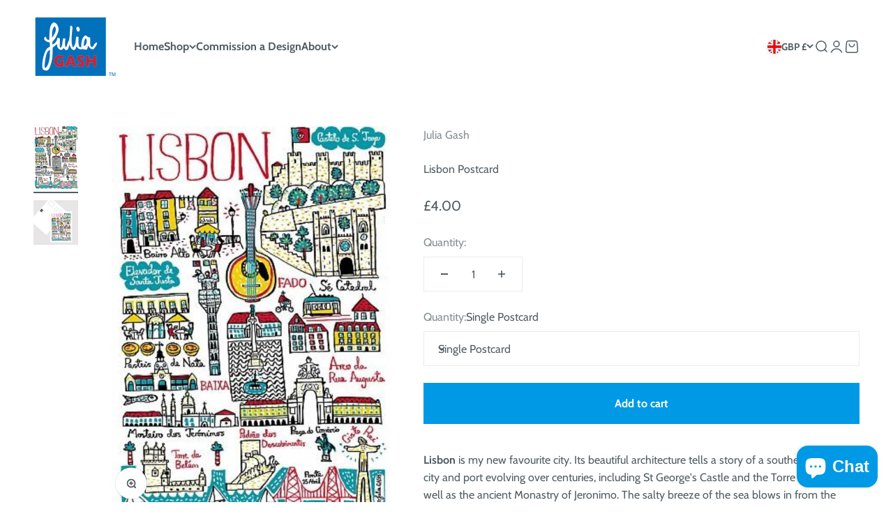

--- FILE ---
content_type: text/html; charset=utf-8
request_url: https://juliagash.co.uk/products/lisbon-postcard?option_values=1031222493403&section_id=template--24910137852279__main
body_size: 10160
content:
<section id="shopify-section-template--24910137852279__main" class="shopify-section shopify-section--main-product"><style>
  #shopify-section-template--24910137852279__main {
    --section-background-hash: 0;
  }

  #shopify-section-template--24910137852279__main + * {
    --previous-section-background-hash: 0;
  }</style><style>
  #shopify-section-template--24910137852279__main {
    --product-grid: auto / minmax(0, 1fr);
    --product-gallery-media-list-grid: auto / auto-flow 100%;
    --product-gallery-media-list-gap: var(--spacing-0-5);
  }

  @media screen and (max-width: 999px) {
    #shopify-section-template--24910137852279__main {
      --section-spacing-block-start: 0px;
    }
  }

  @media screen and (min-width: 1000px) {
    #shopify-section-template--24910137852279__main {--product-grid: auto / minmax(0, 0.9fr) minmax(0, 1.1fr);
      --product-gallery-media-list-grid: auto / auto-flow 100%;
      --product-gallery-media-list-gap: calc(var(--grid-gutter) / 2);
    }}

  @media screen and (min-width: 1400px) {
    #shopify-section-template--24910137852279__main {
      --product-gallery-media-list-gap: var(--grid-gutter);
    }
  }
</style><div class="section section--tight  section-blends section-full">
  <product-rerender id="product-info-7715261579483-template--24910137852279__main" observe-form="product-form-7715261579483-template--24910137852279__main" allow-partial-rerender>
    <div class="product"><product-gallery form="product-form-7715261579483-template--24910137852279__main" filtered-indexes="[]"allow-zoom="3" class="product-gallery  product-gallery--desktop-carousel product-gallery--desktop-thumbnails-left product-gallery--mobile-expanded"><div class="product-gallery__ar-wrapper">
    <div class="product-gallery__media-list-wrapper"><custom-cursor class="product-gallery__cursor" >
          <div class="circle-button circle-button--fill circle-button--lg"><svg role="presentation" focusable="false" width="7" height="10" class="icon icon-chevron-right" viewBox="0 0 7 10">
        <path d="m1 9 4-4-4-4" fill="none" stroke="currentColor" stroke-width="2"></path>
      </svg></div>
        </custom-cursor><media-carousel desktop-mode="carousel_thumbnails_left" adaptive-height initial-index="0"  id="product-gallery-7715261579483-template--24910137852279__main" class="product-gallery__media-list full-bleed scroll-area md:unbleed"><div class="product-gallery__media  snap-center" data-media-type="image" data-media-id="30034700796123" ><img src="//juliagash.co.uk/cdn/shop/products/lisbon_9e056b2c-0ec3-4e49-998f-d4bb5b32433b.jpg?v=1654248800&amp;width=1313" alt="Lisbon Postcard - Julia Gash" srcset="//juliagash.co.uk/cdn/shop/products/lisbon_9e056b2c-0ec3-4e49-998f-d4bb5b32433b.jpg?v=1654248800&amp;width=200 200w, //juliagash.co.uk/cdn/shop/products/lisbon_9e056b2c-0ec3-4e49-998f-d4bb5b32433b.jpg?v=1654248800&amp;width=300 300w, //juliagash.co.uk/cdn/shop/products/lisbon_9e056b2c-0ec3-4e49-998f-d4bb5b32433b.jpg?v=1654248800&amp;width=400 400w, //juliagash.co.uk/cdn/shop/products/lisbon_9e056b2c-0ec3-4e49-998f-d4bb5b32433b.jpg?v=1654248800&amp;width=500 500w, //juliagash.co.uk/cdn/shop/products/lisbon_9e056b2c-0ec3-4e49-998f-d4bb5b32433b.jpg?v=1654248800&amp;width=600 600w, //juliagash.co.uk/cdn/shop/products/lisbon_9e056b2c-0ec3-4e49-998f-d4bb5b32433b.jpg?v=1654248800&amp;width=700 700w, //juliagash.co.uk/cdn/shop/products/lisbon_9e056b2c-0ec3-4e49-998f-d4bb5b32433b.jpg?v=1654248800&amp;width=800 800w, //juliagash.co.uk/cdn/shop/products/lisbon_9e056b2c-0ec3-4e49-998f-d4bb5b32433b.jpg?v=1654248800&amp;width=1000 1000w, //juliagash.co.uk/cdn/shop/products/lisbon_9e056b2c-0ec3-4e49-998f-d4bb5b32433b.jpg?v=1654248800&amp;width=1200 1200w" width="1313" height="1854" loading="eager" fetchpriority="high" sizes="(max-width: 740px) calc(100vw - 40px), (max-width: 999px) calc(100vw - 64px), min(730px, 40vw)" class="rounded"></div><div class="product-gallery__media  snap-center" data-media-type="image" data-media-id="32050843680987" ><img src="//juliagash.co.uk/cdn/shop/products/LisbonPostcard.jpg?v=1681831628&amp;width=1564" alt="Lisbon Postcard - Julia Gash" srcset="//juliagash.co.uk/cdn/shop/products/LisbonPostcard.jpg?v=1681831628&amp;width=200 200w, //juliagash.co.uk/cdn/shop/products/LisbonPostcard.jpg?v=1681831628&amp;width=300 300w, //juliagash.co.uk/cdn/shop/products/LisbonPostcard.jpg?v=1681831628&amp;width=400 400w, //juliagash.co.uk/cdn/shop/products/LisbonPostcard.jpg?v=1681831628&amp;width=500 500w, //juliagash.co.uk/cdn/shop/products/LisbonPostcard.jpg?v=1681831628&amp;width=600 600w, //juliagash.co.uk/cdn/shop/products/LisbonPostcard.jpg?v=1681831628&amp;width=700 700w, //juliagash.co.uk/cdn/shop/products/LisbonPostcard.jpg?v=1681831628&amp;width=800 800w, //juliagash.co.uk/cdn/shop/products/LisbonPostcard.jpg?v=1681831628&amp;width=1000 1000w, //juliagash.co.uk/cdn/shop/products/LisbonPostcard.jpg?v=1681831628&amp;width=1200 1200w, //juliagash.co.uk/cdn/shop/products/LisbonPostcard.jpg?v=1681831628&amp;width=1400 1400w" width="1564" height="1572" loading="lazy" fetchpriority="auto" sizes="(max-width: 740px) calc(100vw - 40px), (max-width: 999px) calc(100vw - 64px), min(730px, 40vw)" class="rounded"></div></media-carousel><div class="product-gallery__zoom ">
          <button type="button" is="product-zoom-button" class="circle-button circle-button--fill ring">
            <span class="sr-only">Zoom</span><svg role="presentation" fill="none" stroke-width="2" focusable="false" width="15" height="15" class="icon icon-image-zoom" viewBox="0 0 15 15">
        <circle cx="7.067" cy="7.067" r="6.067" stroke="currentColor"></circle>
        <path d="M11.4 11.4 14 14" stroke="currentColor" stroke-linecap="round" stroke-linejoin="round"></path>
        <path d="M7 4v6M4 7h6" stroke="currentColor"></path>
      </svg></button>
        </div></div></div><scroll-shadow class="product-gallery__thumbnail-list-wrapper">
        <page-dots align-selected class="product-gallery__thumbnail-list scroll-area bleed md:unbleed" aria-controls="product-gallery-7715261579483-template--24910137852279__main"><button type="button" class="product-gallery__thumbnail"  aria-current="true" aria-label="Go to item 1"><img src="//juliagash.co.uk/cdn/shop/products/lisbon_9e056b2c-0ec3-4e49-998f-d4bb5b32433b.jpg?v=1654248800&amp;width=1313" alt="Lisbon Postcard - Julia Gash" srcset="//juliagash.co.uk/cdn/shop/products/lisbon_9e056b2c-0ec3-4e49-998f-d4bb5b32433b.jpg?v=1654248800&amp;width=56 56w, //juliagash.co.uk/cdn/shop/products/lisbon_9e056b2c-0ec3-4e49-998f-d4bb5b32433b.jpg?v=1654248800&amp;width=64 64w, //juliagash.co.uk/cdn/shop/products/lisbon_9e056b2c-0ec3-4e49-998f-d4bb5b32433b.jpg?v=1654248800&amp;width=112 112w, //juliagash.co.uk/cdn/shop/products/lisbon_9e056b2c-0ec3-4e49-998f-d4bb5b32433b.jpg?v=1654248800&amp;width=128 128w, //juliagash.co.uk/cdn/shop/products/lisbon_9e056b2c-0ec3-4e49-998f-d4bb5b32433b.jpg?v=1654248800&amp;width=168 168w, //juliagash.co.uk/cdn/shop/products/lisbon_9e056b2c-0ec3-4e49-998f-d4bb5b32433b.jpg?v=1654248800&amp;width=192 192w" width="1313" height="1854" loading="lazy" sizes="(max-width: 699px) 56px, 64px" class="object-contain rounded-sm">
            </button><button type="button" class="product-gallery__thumbnail"  aria-current="false" aria-label="Go to item 2"><img src="//juliagash.co.uk/cdn/shop/products/LisbonPostcard.jpg?v=1681831628&amp;width=1564" alt="Lisbon Postcard - Julia Gash" srcset="//juliagash.co.uk/cdn/shop/products/LisbonPostcard.jpg?v=1681831628&amp;width=56 56w, //juliagash.co.uk/cdn/shop/products/LisbonPostcard.jpg?v=1681831628&amp;width=64 64w, //juliagash.co.uk/cdn/shop/products/LisbonPostcard.jpg?v=1681831628&amp;width=112 112w, //juliagash.co.uk/cdn/shop/products/LisbonPostcard.jpg?v=1681831628&amp;width=128 128w, //juliagash.co.uk/cdn/shop/products/LisbonPostcard.jpg?v=1681831628&amp;width=168 168w, //juliagash.co.uk/cdn/shop/products/LisbonPostcard.jpg?v=1681831628&amp;width=192 192w" width="1564" height="1572" loading="lazy" sizes="(max-width: 699px) 56px, 64px" class="object-contain rounded-sm">
            </button></page-dots>
      </scroll-shadow></product-gallery><safe-sticky class="product-info"><div class="product-info__block-item" data-block-id="vendor" data-block-type="vendor" ><div class="product-info__vendor"><a href="/collections/vendors?q=Julia%20Gash" class=" link-faded">Julia Gash</a></div></div><div class="product-info__block-item" data-block-id="title" data-block-type="title" ><h1 class="product-info__title h2">Lisbon Postcard</h1></div><div class="product-info__block-item" data-block-id="badges" data-block-type="badges" ></div><div class="product-info__block-item" data-block-id="price" data-block-type="price" ><div class="product-info__price">
              <div class="rating-with-text"><price-list class="price-list price-list--lg "><sale-price class="text-lg">
      <span class="sr-only">Sale price</span>£15.00</sale-price></price-list></div></div></div><div class="product-info__block-item" data-block-id="quantity_selector" data-block-type="quantity-selector" ><div class="product-info__quantity-selector">
              <div class="form-control">
                <label for="product-form-7715261579483-template--24910137852279__main-quantity" class="block-label text-subdued">Quantity:</label>

                <quantity-selector class="quantity-selector">
                  <button type="button" class="quantity-selector__button" aria-label="Decrease quantity"><svg role="presentation" focusable="false" width="10" height="2" class="icon icon-minus" viewBox="0 0 10 2">
        <path d="M0 0H10V2H0V0Z" fill="currentColor"></path>
      </svg></button>
                  <input id="product-form-7715261579483-template--24910137852279__main-quantity" type="number" is="quantity-input" inputmode="numeric" class="quantity-selector__input" name="quantity" form="product-form-7715261579483-template--24910137852279__main" value="1" step="1" min="1"  autocomplete="off">
                  <button type="button" class="quantity-selector__button" aria-label="Increase quantity"><svg role="presentation" focusable="false" stroke-width="2" width="10" height="10" class="icon icon-plus" viewBox="0 0 12 12">
        <path d="M6 0V12" fill="none" stroke="currentColor"></path>
        <path d="M0 6L12 6" fill="none" stroke="currentColor"></path>
      </svg></button>
                </quantity-selector>
              </div></div></div><div class="product-info__block-item" data-block-id="variant_picker" data-block-type="variant-picker" ><div class="product-info__variant-picker"><variant-picker class="variant-picker" section-id="template--24910137852279__main" handle="lisbon-postcard" form-id="product-form-7715261579483-template--24910137852279__main" update-url><script data-variant type="application/json">{"id":42923512135899,"title":"Pack of 6","option1":"Pack of 6","option2":null,"option3":null,"sku":"JG060331","requires_shipping":true,"taxable":true,"featured_image":{"id":37456932536539,"product_id":7715261579483,"position":1,"created_at":"2022-06-03T10:33:20+01:00","updated_at":"2022-06-03T10:33:20+01:00","alt":"Lisbon Postcard - Julia Gash","width":1313,"height":1854,"src":"\/\/juliagash.co.uk\/cdn\/shop\/products\/lisbon_9e056b2c-0ec3-4e49-998f-d4bb5b32433b.jpg?v=1654248800","variant_ids":[42923512103131,42923512135899]},"available":true,"name":"Lisbon Postcard - Pack of 6","public_title":"Pack of 6","options":["Pack of 6"],"price":1500,"weight":300,"compare_at_price":null,"inventory_management":"shopify","barcode":"5056552146715","featured_media":{"alt":"Lisbon Postcard - Julia Gash","id":30034700796123,"position":1,"preview_image":{"aspect_ratio":0.708,"height":1854,"width":1313,"src":"\/\/juliagash.co.uk\/cdn\/shop\/products\/lisbon_9e056b2c-0ec3-4e49-998f-d4bb5b32433b.jpg?v=1654248800"}},"requires_selling_plan":false,"selling_plan_allocations":[]}</script>

      <fieldset class="variant-picker__option">
        <div class="variant-picker__option-info">
          <div class="h-stack gap-2">
            <legend class="text-subdued">Quantity:</legend>
            <span>Pack of 6</span>
          </div></div><div class="relative">
            <button type="button" class="select" aria-controls="popover-variant-picker-template--24910137852279__main-7715261579483-1" aria-expanded="false">
              <span id="popover-variant-picker-template--24910137852279__main-7715261579483-1-selected-value">Pack of 6</span><svg role="presentation" focusable="false" width="10" height="7" class="select-chevron icon icon-chevron-bottom" viewBox="0 0 10 7">
        <path d="m1 1 4 4 4-4" fill="none" stroke="currentColor" stroke-width="2"></path>
      </svg></button>

            <x-popover id="popover-variant-picker-template--24910137852279__main-7715261579483-1" class="popover" initial-focus="[aria-selected='true']" close-on-listbox-select anchor-horizontal="start" anchor-vertical="end">
              <p class="h5" slot="title">Quantity</p><div data-option-selector class="popover-listbox"><label class="popover-listbox__option " for="product-form-7715261579483-template--24910137852279__main-option1-1031222460635">
                        <input class="sr-only" form="product-form-7715261579483-template--24910137852279__main" type="radio" id="product-form-7715261579483-template--24910137852279__main-option1-1031222460635" name="product-form-7715261579483-template--24910137852279__main-option1"  data-option-position="1" value="1031222460635" >Single Postcard</label><label class="popover-listbox__option " for="product-form-7715261579483-template--24910137852279__main-option1-1031222493403">
                        <input class="sr-only" form="product-form-7715261579483-template--24910137852279__main" type="radio" id="product-form-7715261579483-template--24910137852279__main-option1-1031222493403" name="product-form-7715261579483-template--24910137852279__main-option1"  data-option-position="1" value="1031222493403" checked>Pack of 6</label></div>
            </x-popover>
          </div></fieldset></variant-picker></div></div><div class="product-info__block-item" data-block-id="AbHdVV3VKVlZ5bUF6Q__pc_product_options_product_page_customizer_jL6wfz-1" data-block-type="@app" ><div id="shopify-block-AbHdVV3VKVlZ5bUF6Q__pc_product_options_product_page_customizer_jL6wfz" class="shopify-block shopify-app-block"><!--
RULES:
ALL SCRIPTS MUST HAVE THE pc-loader-script CLASS to ensure they are not re-loaded by the js-loader.js
-->

<script>
  window.PC_APP_BLOCKS_ACTIVE = true;
  // Define analytics ID active variable from shop metafield
  window.pc_analytics_id_active = "" == "true";
</script>

<script class="pc-loader-script" src="https://cdn.shopify.com/extensions/019be0d5-d9ef-7e37-b9b1-4571f414a183/prod-customizer-staging-47/assets/js-loader.js"></script>
<script class="pc-loader-script" defer>
  document.addEventListener('DOMContentLoaded', () => {
    if (!window.PRODUCT_APP_BLOCK_ITEMS_DISPLAYED) {
      window.PRODUCT_APP_BLOCK_ITEMS_DISPLAYED = true
      _pc_loadPCBlockCode("pc-product-app-block-codeholder")
    }
  });
</script>

<template id="pc-product-app-block-codeholder" style="display: none;">

  

  

  

  <script>
    
  </script>

  <!-- BEGIN app snippet: product-customizer --><!-- END app snippet -->
  

  

  <!-- BEGIN app snippet: product-customizer-asw -->
<link rel="preload" href="https://cdnjs.cloudflare.com/ajax/libs/animate.css/4.0.0/animate.min.css" as="style" onload="this.onload=null;this.rel='stylesheet'">
<style>
  #asw-core-loading{
    position: fixed;
    top: 50%;
    left: 0;
    z-index: 99999;
    box-shadow: 0px 0px 20px #006e52;
    background-color: #006e52;
    border-radius: 0px 5px 5px 0px;
    text-align: center;
    padding: 10px;
    color: white;
  }
  .asw-core-hidden{
    display: none !important;
  }
</style>
<div id="asw-core-loading" class="animate__animated animate__pulse animate__infinite asw-core-hidden">
  <svg version="1.0" xmlns="http://www.w3.org/2000/svg" width="45.000000pt" height="45.000000pt" viewBox="0 0 65.000000 75.000000" preserveAspectRatio="xMidYMid meet">
    <g transform="translate(0.000000,75.000000) scale(0.100000,-0.100000)" fill="#ffffff" stroke="none">
       <path d="M408 645 c-8 -19 -8 -31 0 -51 10 -21 18 -25 44 -22 17 2 33 9 36 16
          3 9 -5 12 -24 10 -21 -2 -29 2 -32 16 -6 28 12 40 39 25 13 -6 27 -17 31 -23
          5 -7 8 -6 8 4 -1 51 -81 71 -102 25z"></path>
       <path d="M320 645 c-30 -7 -71 -16 -90 -20 -19 -4 -56 -14 -82 -22 -45 -14
          -48 -17 -48 -48 0 -55 19 -58 166 -28 71 14 130 27 132 28 2 2 -4 15 -13 29
          -11 16 -15 35 -11 51 4 14 5 25 4 24 -2 0 -28 -6 -58 -14z"></path>
       <path d="M508 544 c-4 -23 -13 -46 -20 -51 -7 -6 -47 -15 -88 -22 -84 -14
          -100 -23 -83 -49 9 -16 18 -100 14 -140 0 -8 -10 -12 -23 -10 -21 3 -23 10
          -26 62 -2 32 0 66 4 75 4 9 8 24 9 34 3 26 19 34 87 41 81 10 108 21 108 46 0
          16 -5 20 -17 16 -10 -2 -91 -20 -181 -38 l-162 -32 2 -155 c2 -108 7 -156 15
          -158 8 -3 13 11 15 38 3 49 27 71 52 50 12 -10 16 -32 16 -88 0 -66 2 -74 18
          -71 13 2 18 17 22 68 5 61 6 65 30 65 22 0 26 -5 30 -39 5 -39 26 -60 34 -34
          3 7 7 34 11 60 4 34 12 51 26 59 29 15 59 -14 59 -58 0 -28 3 -33 25 -33 34 0
          36 15 33 225 -2 117 -6 166 -10 139z"></path>
    </g>
 </svg>
 <div id="asw-core-loading-text">
 </div>
</div>






  
    

    

    

    <script>
        window.aswm_on_product_page = true;
        window.product_id = `
      7715261579483
    `;
        window.this_product_variants = `42923512103131, 42923512135899`.split(',').map(function(vid){
          return Number(vid);
        });
    </script>
  
  

  
  <script>
    function run_pc_js_init(){
      window.shopstorm = window.shopstorm || {};
      window.shopstorm.shop = window.shopstorm.shop || {};
      window.shopstorm.shop.moneyFormat = window.shopstorm.shop.moneyFormat || '£{{amount}}';
      window.shopstorm.apps = window.shopstorm.apps || {};
      window.shopstorm.apps.productCustomizer = window.shopstorm.apps.productCustomizer || {};
      if (typeof(shopstorm.apps.productCustomizer.$) === 'undefined' && typeof($) !== 'undefined') { shopstorm.apps.productCustomizer.$ = $; }
      window.shopstorm.apps.productCustomizer.pricingVariantId = window.shopstorm.apps.productCustomizer.pricingVariantId || '34809842335899';
      window.shopstorm.apps.productCustomizer.options = window.shopstorm.apps.productCustomizer.options || [];
      window.shopstorm.ConditionalLogic = window.shopstorm.ConditionalLogic || {};
      shopstorm.apps.productCustomizer.options.push({ id: "7715261579483", handle: "lisbon-postcard",  title: "Lisbon Postcard", data: {}, discount: 0 });
      shopstorm.ConditionalLogic.rules = (shopstorm.ConditionalLogic.rules || []).concat([]);
      shopstorm.jsSection = 'product-customizer:product-init';
      shopstorm.apps.productCustomizer.swatchTriggered = true;
      shopstorm.ConditionalLogic.$ = window.pc$;
    }
    var aswm_pp_config_data = Object.freeze(new Array(
      String(`&lt;!-- BEGIN app snippet: product-customizer --&gt;&lt;!-- END app snippet --&gt;  `).replace(/\'/g,"\\'"),
      String(`    &lt;div class=&quot;product-customizer-options aswm-mode&quot; data-product-id=&quot;4538964967560&quot; data-product-price=&quot;7800&quot; data-version=&quot;2.0.0&quot;&gt;      &lt;div class=&quot;product-customizer-loading&quot;&gt;        Loading Your Options        &lt;svg xmlns=&quot;http://www.w3.org/2000/svg&quot; xmlns:xlink=&quot;http://www.w3.org/1999/xlink&quot; style=&quot;margin: auto; background: rgb(255, 255, 255); display: block; shape-rendering: auto;&quot; width=&quot;30px&quot; height=&quot;30px&quot; viewBox=&quot;0 0 100 100&quot; preserveAspectRatio=&quot;xMidYMid&quot;&gt;          &lt;circle cx=&quot;50&quot; cy=&quot;50&quot; r=&quot;32&quot; stroke-width=&quot;8&quot; stroke=&quot;#f5323f&quot; stroke-dasharray=&quot;50.26548245743669 50.26548245743669&quot; fill=&quot;none&quot; stroke-linecap=&quot;round&quot;&gt;            &lt;animateTransform attributeName=&quot;transform&quot; type=&quot;rotate&quot; repeatCount=&quot;indefinite&quot; dur=&quot;1s&quot; keyTimes=&quot;0;1&quot; values=&quot;0 50 50;360 50 50&quot;&gt;&lt;/animateTransform&gt;          &lt;/circle&gt;        &lt;/svg&gt;      &lt;/div&gt;&lt;br&gt;&lt;br&gt;      &lt;div class=&quot;product-customizer-content&quot;&gt;      &lt;div class=&quot;product-customizer-option option-type-select &quot; data-option-id=&quot;447585&quot; data-product-option-id=&quot;9231794&quot; data-option-name=&quot;dropdown&quot;&gt;        &lt;label for=&quot;4538964967560_option_1&quot;&gt;Dropdown&lt;/label&gt;&lt;div&gt;&lt;span class=&quot;product-customizer-select-wrap&quot;&gt;          &lt;select id=&quot;4538964967560_option_1&quot; name=&quot;properties[Dropdown]&quot;&gt;            &lt;option value=&quot;&quot;&gt;Select an option&lt;/option&gt;            &lt;option value=&quot;First Choice&quot; data-index=&quot;0&quot;&gt;First Choice&lt;/option&gt;            &lt;option value=&quot;Second Choice&quot; data-index=&quot;1&quot;&gt;Second Choice&lt;/option&gt;            &lt;option value=&quot;Third Choice&quot; data-index=&quot;2&quot;&gt;Third Choice&lt;/option&gt;&lt;/select&gt;&lt;/span&gt;&lt;/div&gt;&lt;/div&gt;      &lt;div class=&quot;product-customizer-option option-type-text &quot; data-option-id=&quot;447586&quot; data-product-option-id=&quot;9231795&quot; data-option-name=&quot;single-line-text&quot;&gt;        &lt;label for=&quot;4538964967560_option_2&quot;&gt;Single Line Text&lt;/label&gt;        &lt;div&gt;&lt;input type=&quot;text&quot; id=&quot;4538964967560_option_2&quot; name=&quot;properties[Single Line Text]&quot; maxlength=&quot;&quot; placeholder=&quot;Enter something...&quot;&gt;&lt;/div&gt;&lt;/div&gt;        &lt;div class=&quot;product-customizer-option option-type-multiline &quot; data-option-id=&quot;447588&quot; data-product-option-id=&quot;9231866&quot; data-option-name=&quot;paragraph-text&quot;&gt;          &lt;label for=&quot;4538964967560_option_3&quot;&gt;Paragraph Text&lt;/label&gt;&lt;div&gt;            &lt;textarea id=&quot;4538964967560_option_3&quot; name=&quot;properties[Paragraph Text]&quot; maxlength=&quot;&quot; placeholder=&quot;&quot;&gt;&lt;/textarea&gt;&lt;/div&gt;&lt;/div&gt;        &lt;div class=&quot;product-customizer-option option-type-checkbox &quot; data-option-id=&quot;447590&quot; data-product-option-id=&quot;9231868&quot; data-option-name=&quot;single-checkbox&quot;&gt;          &lt;input type=&quot;checkbox&quot; id=&quot;4538964967560_option_4&quot; value=&quot;true&quot; name=&quot;properties[Single Checkbox]&quot;&gt;          &lt;div&gt;&lt;label for=&quot;4538964967560_option_4&quot;&gt;Single Checkbox&lt;/label&gt;&lt;/div&gt;&lt;/div&gt;      &lt;div class=&quot;product-customizer-option option-type-checkbox_group &quot; data-option-id=&quot;447591&quot; data-product-option-id=&quot;9231869&quot; data-option-name=&quot;checkbox-group&quot;&gt;        &lt;label for=&quot;4538964967560_option_5&quot;&gt;Checkbox Group&lt;/label&gt;&lt;div&gt;          &lt;ul&gt;&lt;li&gt;&lt;input type=&quot;checkbox&quot; id=&quot;4538964967560_option_5_0&quot; value=&quot;First Choice&quot;&gt;&lt;label for=&quot;4538964967560_option_5_0&quot;&gt;First Choice&lt;/label&gt;&lt;/li&gt;            &lt;li&gt;&lt;input type=&quot;checkbox&quot; id=&quot;4538964967560_option_5_1&quot; value=&quot;Second Choice&quot;&gt;&lt;label for=&quot;4538964967560_option_5_1&quot;&gt;Second Choice&lt;/label&gt;&lt;/li&gt;&lt;li&gt;&lt;input type=&quot;checkbox&quot; id=&quot;4538964967560_option_5_2&quot; value=&quot;Third Choice&quot;&gt;      &lt;label for=&quot;4538964967560_option_5_2&quot;&gt;Third Choice&lt;/label&gt;&lt;/li&gt;&lt;/ul&gt;&lt;input type=&quot;hidden&quot; id=&quot;4538964967560_option_5&quot; name=&quot;properties[Checkbox Group]&quot; value=&quot;&quot;&gt;&lt;/div&gt;&lt;/div&gt;      &lt;div class=&quot;product-customizer-option option-type-radio &quot; data-option-id=&quot;447592&quot; data-product-option-id=&quot;9231870&quot; data-option-name=&quot;radio-buttons&quot;&gt;        &lt;label for=&quot;4538964967560_option_6&quot;&gt;Radio Buttons&lt;/label&gt; &lt;div&gt;&lt;ul id=&quot;4538964967560_option_6&quot;&gt;&lt;li&gt;&lt;input type=&quot;radio&quot; id=&quot;4538964967560_option_6_0&quot; name=&quot;properties[Radio Buttons]&quot; value=&quot;First Choice&quot;&gt;&lt;label for=&quot;4538964967560_option_6_0&quot;&gt;First Choice&lt;/label&gt;              &lt;/li&gt;&lt;li&gt;                &lt;input type=&quot;radio&quot; id=&quot;4538964967560_option_6_1&quot; name=&quot;properties[Radio Buttons]&quot; value=&quot;Second Choice&quot;&gt;&lt;label for=&quot;4538964967560_option_6_1&quot;&gt;Second Choice&lt;/label&gt;&lt;/li&gt;        &lt;li&gt;&lt;input type=&quot;radio&quot; id=&quot;4538964967560_option_6_2&quot; name=&quot;properties[Radio Buttons]&quot; value=&quot;Third Choice&quot;&gt;          &lt;label for=&quot;4538964967560_option_6_2&quot;&gt;Third Choice&lt;/label&gt;&lt;/li&gt;&lt;/ul&gt;&lt;/div&gt;&lt;/div&gt;          &lt;div class=&quot;product-customizer-option option-type-date &quot; data-option-id=&quot;447593&quot; data-product-option-id=&quot;9231871&quot; data-option-name=&quot;date-picker&quot;&gt;            &lt;label for=&quot;4538964967560_option_7&quot;&gt;Date Picker&lt;/label&gt;&lt;div&gt;&lt;input type=&quot;text&quot; autocomplete=&quot;off&quot; id=&quot;4538964967560_option_7&quot; class=&quot;pc_date&quot; name=&quot;properties[Date Picker]&quot;&gt;&lt;/div&gt;      &lt;/div&gt;&lt;div class=&quot;product-customizer-option option-type-swatch &quot; data-option-id=&quot;447594&quot; data-product-option-id=&quot;9231872&quot; data-option-name=&quot;swatch-picker&quot;&gt;&lt;label for=&quot;4538964967560_option_8&quot;&gt;Swatch Picker&lt;/label&gt;              &lt;div&gt;&lt;span class=&quot;product-customizer-select-wrap&quot;&gt;&lt;select id=&quot;4538964967560_option_8&quot; name=&quot;properties[Swatch Picker]&quot; style=&quot;display:none;&quot;&gt;                &lt;option value=&quot;&quot;&gt;&lt;/option&gt;                &lt;option value=&quot;First Choice&quot; data-index=&quot;0&quot;&gt;First Choice&lt;/option&gt;                &lt;option value=&quot;Second Choice&quot; data-index=&quot;1&quot;&gt;Second Choice&lt;/option&gt;                &lt;option value=&quot;Third Choice&quot; data-index=&quot;2&quot;&gt;Third Choice&lt;/option&gt;&lt;/select&gt;&lt;!--   Custom Swatch Dropdown  --&gt;                &lt;div class=&quot;product-customizer-swatch-wrapper&quot;&gt;&lt;div class=&quot;product-customizer-swatch-container&quot;&gt;&lt;div class=&quot;product-customizer-swatch__trigger&quot;&gt;                  &lt;span class=&quot;product-customizer-selected-swatch&quot;&gt;&lt;span&gt;Select a color...&lt;/span&gt;&lt;/span&gt;                  &lt;div class=&quot;product-customizer-arrow&quot;&gt;&lt;/div&gt;&lt;/div&gt;&lt;div class=&quot;product-customizer-swatches&quot;&gt;                    &lt;span class=&quot;product-customizer-swatch&quot; data-id=&quot;4538964967560_option_8&quot; data-value=&quot;First Choice&quot; data-index=&quot;0&quot;&gt;                      &lt;span style=&quot;background: #000; padding: 0 12px; margin-right: 7px; border-radius:5px;&quot;&gt;&lt;/span&gt;                      &lt;span style=&quot;width: 150px&quot;&gt;&lt;span class=&quot;option-value&quot;&gt;First Choice&lt;/span&gt;&lt;/span&gt;&lt;/span&gt;                      &lt;span class=&quot;product-customizer-swatch&quot; data-id=&quot;4538964967560_option_8&quot; data-value=&quot;Second Choice&quot; data-index=&quot;1&quot;&gt;                        &lt;span style=&quot;background: #FF0000; padding: 0 12px; margin-right: 7px; border-radius:5px;&quot;&gt;&lt;/span&gt;&lt;span style=&quot;width: 150px&quot;&gt;                          &lt;span class=&quot;option-value&quot;&gt;Second Choice&lt;/span&gt;&lt;/span&gt;&lt;/span&gt;&lt;span class=&quot;product-customizer-swatch&quot; data-id=&quot;4538964967560_option_8&quot; data-value=&quot;Third Choice&quot; data-index=&quot;2&quot;&gt;&lt;span style=&quot;background: #0000FF; padding: 0 12px; margin-right: 7px; border-radius:5px;&quot;&gt;&lt;/span&gt;                            &lt;span style=&quot;width: 150px&quot;&gt;&lt;span class=&quot;option-value&quot;&gt;Third Choice&lt;/span&gt;&lt;/span&gt;&lt;/span&gt;&lt;/div&gt;&lt;/div&gt;&lt;/div&gt;&lt;/span&gt;&lt;/div&gt;&lt;/div&gt;                            &lt;div class=&quot;product-customizer-option option-type-file &quot; data-option-id=&quot;447605&quot; data-product-option-id=&quot;9232125&quot; data-option-name=&quot;file-upload&quot;&gt;                              &lt;label for=&quot;4538964967560_option_9&quot;&gt;File Upload&lt;/label&gt;&lt;div&gt;&lt;input type=&quot;file&quot; id=&quot;4538964967560_option_9&quot; name=&quot;properties[File Upload]&quot;&gt;&lt;/div&gt;&lt;/div&gt;&lt;/div&gt;&lt;/div&gt;  `)
    ));
    var aswm_pc_options = aswm_pp_config_data[0];
    var aswm_pc_data = aswm_pp_config_data[1];
  </script>

<script>
  var __aswcx_data = localStorage.getItem("_aswm_s_config");
  const __asw_theme_customize_mode = true;
  const __asw_ignore_redirect = 'true' || 'false';
  const __asw_system_liquid_revision = 202226100;
  var __asw_revision = 202305;
  
  window.shopstorm = window.shopstorm || {}; // Extending the SS object
  window.shopstorm.shop = window.shopstorm.shop || {};
  window.shopstorm.shop.moneyFormat = window.shopstorm.shop.moneyFormat || '£{{amount}}';
  window.shopstorm.cart = {};
  
  window.shopstorm.cart.true_cart_count = String(`0`).trim();

  function aswRunWizard(token){
    localStorage.setItem("_aswm_shop_token",token);
    if(__asw_ignore_redirect == 'true'){
      location.href = location.origin + location.pathname
    }
    else location.reload();
  }

  function aswInitWithConfig(){
    if(!__aswcx_data) return;
    localStorage.setItem("_aswm_s_config", __aswcx_data);
  
    try{
      var aswmcx = JSON.parse(__aswcx_data);
      var cart_page_config_a = aswmcx[6];
      var cart_page_config_b = aswmcx[7];
      if(!cart_page_config_a || !cart_page_config_b) throw "ASWMCX Error 681";
      var cart_page_config = {
        id: cart_page_config_a._aswm_cart_form_id,
        index: cart_page_config_a._aswm_cart_form_index,
        index_updated: false,
        resolved: cart_page_config_a._aswm_resolved_cart_form_conflicts,
        line_item_sel: cart_page_config_b._aswm_cart_line_item_layout_sel,
        price_sel: cart_page_config_b._aswm_cart_line_item_price_selectors,
        quantity_sel: cart_page_config_b._aswm_cart_line_item_quantity_sel,
        subtotal_sel: cart_page_config_b._aswm_cart_subtotal_sel,
        cart_count_sel: cart_page_config_b._aswm_cart_count_selector,
        skip_indexes: cart_page_config_b._aswm_cart_form_skip_indexes
      };
      if(cart_page_config.cart_count_sel){
        $(cart_page_config.cart_count_sel).text(shopstorm.cart.true_cart_count);
        var cart_count_monitor_func = function(){ 
          if($(cart_page_config.cart_count_sel).text() != shopstorm.cart.true_cart_count) {
              $(cart_page_config.cart_count_sel).text(shopstorm.cart.true_cart_count);
          }
          
          setTimeout(cart_count_monitor_func, 100);
        }
        cart_count_monitor_func();
      }
      
    }
    catch(e){
      console.log(e);
      // Another one...
    }
  }
  
  async function aswInit($){
    if (typeof(__asw_root) == 'undefined') {
      console.warn("[ASWM] The main endpoint for the wizard is not defined, pointing the Wizard to Production");
      const __asw_root = "https://app.productcustomizer.com";
    }

    if (location.search.indexOf("aswmToken") != -1 || localStorage.getItem("_aswm_shop_token")){
      // We're gonna grab the wizard!
      $("#asw-core-loading-text").text("Loading Wizard...");
      $("#asw-core-loading").removeClass("asw-core-hidden");
      var token = localStorage.getItem("_aswm_shop_token");
      
      if(location.search.indexOf("aswmToken") != -1){
        var search = location.search.substr(1);
        search = search.split("&");
        for (var s in search){
          if (typeof(search) == "object") var sitem = search[s].split("=");
          else sitem = search.split("=");
          if (sitem[0] == "aswmToken"){
            token = sitem[1];
            break;
          }
        }
      }

      if (token){
        localStorage.setItem("_aswm_shop_token",token);
        if(__asw_ignore_redirect == 'true' && location.search.indexOf("aswmPRedirectCustomizer") != -1){
          location.href = location.origin + location.pathname
        }
        $.ajax({
          url: __asw_root + "/wizard/get_wizard?tid="+ Shopify.theme.id +"&revision=" + __asw_system_liquid_revision,
          method: "GET",
          success: function(resp){
            setTimeout(function(resp){
              $("#asw-core-loading").addClass("asw-core-hidden");
              $("body").append(resp);
            },2000,resp);
          },
          error: function(err){
            console.log("[ASWM] Can't get wizard");
            console.log(err.responseJSON);
            return;
          }
        });
      }
      else {
        console.log("[ASWM] Can't get wizard");
        $("#asw-core-loading").addClass("asw-core-hidden");
      }
    }
    else {
      // We're in worker mode
      aswInitWithConfig();
      
      url_endpoint = __asw_root + "/wizard/get_worker?tid="+ Shopify.theme.id +"&revision=" + __asw_system_liquid_revision+"&shop="+Shopify.shop;
      if (aswm_on_product_page) url_endpoint += "&product=1";
      
      $.ajax({
        url: url_endpoint,
        method: "GET",
        success: function(resp){
          $("body").append(resp);
        },
        error: function(err){
          console.log("[ASWM] Can't get wizard");
          console.log(err.responseJSON);
          return;
        }
      });
    }
  }

  function aswGetConfigAndInit($){
    $.ajax({
      url: __asw_root + "/wizard/get_config",
      method: "POST",
      type: "POST",
      crossDomain: !0,
      xhrFields: {
          withCredentials: true
      },
      data: {
          tid: Shopify.theme.id,
      },
      dataType: "text",
      success: function(resp) {
        __aswcx_data = resp;
        aswInit(window.pc$);
      },
      error: function(err) {
        __aswcx_data = '{"0":{},"1":{},"2":{},"3":{},"4":{},"5":{},"6":{},"7":{}}';
        console.log("[ASWM] No Configuration found");
        aswInit(window.pc$);
      }
    });
  }
  
  async function waitForjQuery(){
    if(typeof(window.pc$) != "undefined") {
        if(typeof(window.$) == "undefined") window.$ = window.pc$;
        if(typeof(window.jQuery) == "undefined") window.jQuery = window.pc$;
        
        aswInit(window.pc$);
        return;
    }
    else setTimeout(waitForjQuery, 10);
  }
  window.addEventListener('DOMContentLoaded', waitForjQuery);
</script><!-- END app snippet -->

  <!-- BEGIN app snippet: product-page-css-settings --><style class="pc_css_settings">
  .product-customizer-options {
    width: 200% !important;
  }
  .product-customizer-customizations-total {
    display: initial !important;
  }
  .product-customizer-option > label {
    color: #000000 !important;
    font-size: 14px !important;
    font-weight: unset !important;
    margin-top: 0px !important;
    margin-bottom: 0 !important;
  }
  .product-customizer-option select,
  .product-customizer-option textarea,
  .product-customizer-option input:not([type='radio'], [type='checkbox']),
  .product-customizer-option.option-type-swatch .product-customizer-swatch__trigger {
    vertical-align: middle !important;
    background-color: #FFFFFF !important;
    color: #000000 !important;
    border-color: #000000 !important;
    width: 100% !important;
    border-width: 1px !important;
    border-style: solid !important;
    border-radius: nonepx !important;
    font-size: 14px !important;
    font-weight: none !important;
    margin-top: 0px !important;
    margin-bottom: 0px !important;
    padding: 10px !important;
  }

  .product-customizer-options .product-customizer-option .product-customizer-upswatch-wrapper ul li label {
    background-color: #FFFFFF !important;
    width: 100% !important;
    border-radius: nonepx !important;
    margin-top: 0px !important;
    margin-bottom: 0px !important;
  }

  .product-customizer-options .product-customizer-option .product-customizer-upswatch-wrapper ul li label picture {
    border-color: #000000 !important;
    border-width: 1px !important;
    border-style: solid !important;
    border-radius: nonepx !important;
    padding: 0 !important;
  }

  .product-customizer-options .product-customizer-option .product-customizer-upswatch-wrapper ul li label .option-value,
  .product-customizer-options .product-customizer-option .product-customizer-upswatch-wrapper ul li label .option-price {
    color: #000000 !important;
    font-size: 14px !important;
    font-weight: none !important;
  }

  

  

  .product-customizer-loading {
    text-align: center;
  }

  

  
  
</style>
<!-- END app snippet -->
  <!-- BEGIN app snippet: product-page-js-settings --><script class="pc_js">
    document.addEventListener('click', (event) => {
      // Target selector for the clickable swatch elements
      const swatchItem = event.target.closest('.product-customizer-option.option-type-upswatch .product-customizer-upswatch-wrapper ul li');
      
      // Only proceed if a swatch item was clicked
      if (swatchItem) {
        event.preventDefault();
        
        // Find all list items with the 'selected' class and remove it
        const container = swatchItem.closest('.product-customizer-upswatch-wrapper ul');
        const radioButton = swatchItem.querySelector('input');

        const $parent = container.closest('.option-type-upswatch')

        const max = $parent.dataset.maxSelections ? parseInt($parent.dataset.maxSelections, 10) : null;
        const min = $parent.dataset.minSelections ? parseInt($parent.dataset.minSelections, 10) : null;
        
        if (container.dataset.multiple_selection === "1") {
          const selectedItems = container.querySelectorAll('.selected');
          const selectedCount = selectedItems.length;

          const isSelected = swatchItem.classList.contains('selected');

          if (isSelected) {
            swatchItem.classList.remove('selected');
            radioButton.checked = false;

          } else {
            if (max !== null && selectedCount >= max) {
              return;
            }

            swatchItem.classList.add('selected');
            radioButton.checked = true;
          }
        }
        else {
          container.querySelectorAll('li').forEach(li => {
            li.classList.remove('selected');
            
            const input = li.querySelector('input');
            if (input) input.checked = false;
          });
          
          swatchItem.classList.add('selected');
          radioButton.checked = true;
        }

        if (window.shopstorm && window.shopstorm.apps && window.shopstorm.apps.productCustomizer) {
          if (window.shopstorm.apps.productCustomizer.options.showOptionsCost) {
            window.shopstorm.apps.productCustomizer.options.showOptionsCost(product_id.trim());
          }

          if (window.shopstorm.apps.productCustomizer.syncBothForms) {
            shopstorm.apps.productCustomizer.syncBothForms();
          }

          const $wrapper = $(swatchItem).closest('.product-customizer-upswatch-wrapper');

          if (window.shopstorm.apps.productCustomizer.applyValidationsForImageSwatch) {
            shopstorm.apps.productCustomizer.applyValidationsForImageSwatch(swatchItem, $wrapper, undefined);
          }
        }

        if (window.shopstorm && window.shopstorm.ConditionalLogic) {
          shopstorm.ConditionalLogic.runAll()
        }
      }
    });

  

  

  function execute_custom_js(){
    
    
  }
  function product_customizer_ext_js_main(){
    
    
    execute_custom_js();
  }
</script><!-- END app snippet -->
</template>

</div></div><div class="product-info__block-item" data-block-id="buy_buttons" data-block-type="buy-buttons" ><div class="product-info__buy-buttons"><form method="post" action="/cart/add" id="product-form-7715261579483-template--24910137852279__main" accept-charset="UTF-8" class="shopify-product-form" enctype="multipart/form-data" is="product-form"><input type="hidden" name="form_type" value="product" /><input type="hidden" name="utf8" value="✓" /><input type="hidden" disabled name="id" value="42923512135899"><div class="v-stack gap-4"><buy-buttons class="buy-buttons " template="" form="product-form-7715261579483-template--24910137852279__main">
<button type="submit" class="button button--xl"
  
  
  
  
  
  
  
  is="custom-button"
 >Add to cart</button></buy-buttons>
  </div><input type="hidden" name="product-id" value="7715261579483" /><input type="hidden" name="section-id" value="template--24910137852279__main" /></form></div></div><div class="product-info__block-item" data-block-id="description" data-block-type="description" ><div class="product-info__description">
                <div class="prose"><meta charset="utf-8"><meta charset="utf-8"><meta charset="utf-8"><meta charset="utf-8"><meta charset="utf-8"><meta charset="utf-8"><meta charset="utf-8"><meta charset="utf-8"><meta charset="utf-8"><meta charset="utf-8"><meta charset="utf-8"><meta charset="utf-8"><meta charset="utf-8"><meta charset="utf-8">
<p><meta charset="utf-8"><strong>Lisbon</strong><span> is my new favourite city. Its beautiful architecture tells a story of a southern European city and port evolving over centuries, including St George's Castle and the Torre de Belem as well as the ancient Monastry of Jeronimo. The salty breeze of the sea blows in from the south and provides some much needed relief from the summer heat. Built on seven hills, </span><strong>Lisbon</strong><span> has a vibrant bar and cafe culture that rivals Paris and indeed many French people have relocated to </span><strong>Lisbon</strong><span> and its easy to see why when you have the sun, city and sand on your doorstep.</span></p>
<meta charset="utf-8">
<p>Julia's vision of <strong>Lisbon</strong><span> </span>makes a cute and collectable postcard and is also available as a beautiful<span> </span><a href="https://juliagash.co.uk/products/lisbon-artwork">Art Print</a><span> </span>for your home.</p>
<h5>Product Specification</h5>
<ul type="disc">
<li>Size: 15x10cm /<span> </span><span data-mce-fragment="1">6x4"</span>
</li>
<li>Composition: 300gsm u<span data-mce-fragment="1">ltra pearlescent, hi-white paper</span>
</li>
<li>Print: giclee/archival quality</li>
<li>Made in England</li>
</ul>
<h5><span>Delivery Information</span></h5>
<p class="p1">As Julia's postcards are made to order, we will print, pack and dispatch your products within 4 working days of receiving the order. </p>
<p class="p1"><span data-mce-fragment="1">·         </span>Print and delivery to UK address: 5-7 working days</p>
<p class="p1"><meta charset="utf-8"><span data-mce-fragment="1">·         </span>Print &amp; delivery to EU address: 10+ working days</p>
<p class="p1"><meta charset="utf-8"><span data-mce-fragment="1">·         </span>Print &amp; delivery to Rest of the World: 12+ working days</p>
<p class="p2"><meta charset="utf-8"><span data-mce-fragment="1">·         </span>Additional, small shipping charge, shown at checkout</p></div>
              </div></div></safe-sticky></div>
  </product-rerender>
</div><product-rerender id="product-form-7715261579483-template--24910137852279__main-sticky-bar" observe-form="product-form-7715261579483-template--24910137852279__main"><product-quick-add form="product-form-7715261579483-template--24910137852279__main" class="product-quick-add"><buy-buttons template="" form="product-form-7715261579483-template--24910137852279__main" class="sm:hidden">
<button type="submit" class="button button--lg button--secondary w-full"
  
  
  
  
  form="product-form-7715261579483-template--24910137852279__main"
  
  
  is="custom-button"
 >Add to cart</button></buy-buttons><div class="product-quick-add__variant  hidden sm:grid"><variant-media widths="80,160" form="product-form-7715261579483-template--24910137852279__main"><img src="//juliagash.co.uk/cdn/shop/products/lisbon_9e056b2c-0ec3-4e49-998f-d4bb5b32433b.jpg?v=1654248800&amp;width=1313" alt="Lisbon Postcard - Julia Gash" srcset="//juliagash.co.uk/cdn/shop/products/lisbon_9e056b2c-0ec3-4e49-998f-d4bb5b32433b.jpg?v=1654248800&amp;width=80 80w, //juliagash.co.uk/cdn/shop/products/lisbon_9e056b2c-0ec3-4e49-998f-d4bb5b32433b.jpg?v=1654248800&amp;width=160 160w" width="1313" height="1854" loading="lazy" sizes="80px" class="rounded-xs"></variant-media><div class="v-stack gap-0.5"><a href="/collections/vendors?q=Julia%20Gash" class="text-xs link-faded">Julia Gash</a><a href="/products/lisbon-postcard" class="bold truncate-text">Lisbon Postcard</a><price-list class="price-list  "><sale-price class="text-subdued">
      <span class="sr-only">Sale price</span>£15.00</sale-price></price-list></div>

          <buy-buttons template="" form="product-form-7715261579483-template--24910137852279__main" force-secondary-button>
<button type="submit" class="button button--secondary"
  
  
  
  
  form="product-form-7715261579483-template--24910137852279__main"
  
  
  is="custom-button"
 >Add to cart</button></buy-buttons>
        </div>
      </product-quick-add></product-rerender><template id="quick-buy-content"><product-rerender id="quick-buy-modal-content" observe-form="quick-buy-form-7715261579483-template--24910137852279__main">
    <div class="quick-buy-drawer__variant text-start h-stack gap-6" slot="header"><variant-media widths="80,160" form="quick-buy-form-7715261579483-template--24910137852279__main"><img src="//juliagash.co.uk/cdn/shop/products/lisbon_9e056b2c-0ec3-4e49-998f-d4bb5b32433b.jpg?v=1654248800&amp;width=1313" alt="Lisbon Postcard - Julia Gash" srcset="//juliagash.co.uk/cdn/shop/products/lisbon_9e056b2c-0ec3-4e49-998f-d4bb5b32433b.jpg?v=1654248800&amp;width=80 80w, //juliagash.co.uk/cdn/shop/products/lisbon_9e056b2c-0ec3-4e49-998f-d4bb5b32433b.jpg?v=1654248800&amp;width=160 160w" width="1313" height="1854" loading="lazy" sizes="80px" class="quick-buy-drawer__media rounded-xs"></variant-media><div class="v-stack gap-0.5">
        <a href="/products/lisbon-postcard" class="bold justify-self-start">Lisbon Postcard</a><price-list class="price-list  "><sale-price class="text-subdued">
      <span class="sr-only">Sale price</span>£15.00</sale-price></price-list></div>
    </div>

    <div class="quick-buy-drawer__info"><variant-picker class="variant-picker" section-id="template--24910137852279__main" handle="lisbon-postcard" form-id="quick-buy-form-7715261579483-template--24910137852279__main" ><script data-variant type="application/json">{"id":42923512135899,"title":"Pack of 6","option1":"Pack of 6","option2":null,"option3":null,"sku":"JG060331","requires_shipping":true,"taxable":true,"featured_image":{"id":37456932536539,"product_id":7715261579483,"position":1,"created_at":"2022-06-03T10:33:20+01:00","updated_at":"2022-06-03T10:33:20+01:00","alt":"Lisbon Postcard - Julia Gash","width":1313,"height":1854,"src":"\/\/juliagash.co.uk\/cdn\/shop\/products\/lisbon_9e056b2c-0ec3-4e49-998f-d4bb5b32433b.jpg?v=1654248800","variant_ids":[42923512103131,42923512135899]},"available":true,"name":"Lisbon Postcard - Pack of 6","public_title":"Pack of 6","options":["Pack of 6"],"price":1500,"weight":300,"compare_at_price":null,"inventory_management":"shopify","barcode":"5056552146715","featured_media":{"alt":"Lisbon Postcard - Julia Gash","id":30034700796123,"position":1,"preview_image":{"aspect_ratio":0.708,"height":1854,"width":1313,"src":"\/\/juliagash.co.uk\/cdn\/shop\/products\/lisbon_9e056b2c-0ec3-4e49-998f-d4bb5b32433b.jpg?v=1654248800"}},"requires_selling_plan":false,"selling_plan_allocations":[]}</script>

      <fieldset class="variant-picker__option">
        <div class="variant-picker__option-info">
          <div class="h-stack gap-2">
            <legend class="text-subdued">Quantity:</legend>
            <span>Pack of 6</span>
          </div></div><div >
            <div class="variant-picker__option-values wrap gap-2">
              <input class="sr-only" type="radio" name="quick-buy-form-7715261579483-template--24910137852279__main-option1" id="option-value-1-template--24910137852279__main-quick-buy-form-7715261579483-template--24910137852279__main-option1-1031222460635" value="1031222460635" form="quick-buy-form-7715261579483-template--24910137852279__main"    data-option-position="1" ><label class="block-swatch  " for="option-value-1-template--24910137852279__main-quick-buy-form-7715261579483-template--24910137852279__main-option1-1031222460635"><span>Single Postcard</span>
    </label><input class="sr-only" type="radio" name="quick-buy-form-7715261579483-template--24910137852279__main-option1" id="option-value-2-template--24910137852279__main-quick-buy-form-7715261579483-template--24910137852279__main-option1-1031222493403" value="1031222493403" form="quick-buy-form-7715261579483-template--24910137852279__main" checked="checked"   data-option-position="1" ><label class="block-swatch  " for="option-value-2-template--24910137852279__main-quick-buy-form-7715261579483-template--24910137852279__main-option1-1031222493403"><span>Pack of 6</span>
    </label>
            </div>
          </div></fieldset></variant-picker><div id="shopify-block-AbHdVV3VKVlZ5bUF6Q__pc_product_options_product_page_customizer_jL6wfz-1" class="shopify-block shopify-app-block"><!--
RULES:
ALL SCRIPTS MUST HAVE THE pc-loader-script CLASS to ensure they are not re-loaded by the js-loader.js
-->

<script>
  window.PC_APP_BLOCKS_ACTIVE = true;
  // Define analytics ID active variable from shop metafield
  window.pc_analytics_id_active = "" == "true";
</script>

<script class="pc-loader-script" src="https://cdn.shopify.com/extensions/019be0d5-d9ef-7e37-b9b1-4571f414a183/prod-customizer-staging-47/assets/js-loader.js"></script>
<script class="pc-loader-script" defer>
  document.addEventListener('DOMContentLoaded', () => {
    if (!window.PRODUCT_APP_BLOCK_ITEMS_DISPLAYED) {
      window.PRODUCT_APP_BLOCK_ITEMS_DISPLAYED = true
      _pc_loadPCBlockCode("pc-product-app-block-codeholder")
    }
  });
</script>

<template id="pc-product-app-block-codeholder" style="display: none;">

  

  

  

  <script>
    
  </script>

  <!-- BEGIN app snippet: product-customizer --><!-- END app snippet -->
  

  

  <!-- BEGIN app snippet: product-customizer-asw -->
<link rel="preload" href="https://cdnjs.cloudflare.com/ajax/libs/animate.css/4.0.0/animate.min.css" as="style" onload="this.onload=null;this.rel='stylesheet'">
<style>
  #asw-core-loading{
    position: fixed;
    top: 50%;
    left: 0;
    z-index: 99999;
    box-shadow: 0px 0px 20px #006e52;
    background-color: #006e52;
    border-radius: 0px 5px 5px 0px;
    text-align: center;
    padding: 10px;
    color: white;
  }
  .asw-core-hidden{
    display: none !important;
  }
</style>
<div id="asw-core-loading" class="animate__animated animate__pulse animate__infinite asw-core-hidden">
  <svg version="1.0" xmlns="http://www.w3.org/2000/svg" width="45.000000pt" height="45.000000pt" viewBox="0 0 65.000000 75.000000" preserveAspectRatio="xMidYMid meet">
    <g transform="translate(0.000000,75.000000) scale(0.100000,-0.100000)" fill="#ffffff" stroke="none">
       <path d="M408 645 c-8 -19 -8 -31 0 -51 10 -21 18 -25 44 -22 17 2 33 9 36 16
          3 9 -5 12 -24 10 -21 -2 -29 2 -32 16 -6 28 12 40 39 25 13 -6 27 -17 31 -23
          5 -7 8 -6 8 4 -1 51 -81 71 -102 25z"></path>
       <path d="M320 645 c-30 -7 -71 -16 -90 -20 -19 -4 -56 -14 -82 -22 -45 -14
          -48 -17 -48 -48 0 -55 19 -58 166 -28 71 14 130 27 132 28 2 2 -4 15 -13 29
          -11 16 -15 35 -11 51 4 14 5 25 4 24 -2 0 -28 -6 -58 -14z"></path>
       <path d="M508 544 c-4 -23 -13 -46 -20 -51 -7 -6 -47 -15 -88 -22 -84 -14
          -100 -23 -83 -49 9 -16 18 -100 14 -140 0 -8 -10 -12 -23 -10 -21 3 -23 10
          -26 62 -2 32 0 66 4 75 4 9 8 24 9 34 3 26 19 34 87 41 81 10 108 21 108 46 0
          16 -5 20 -17 16 -10 -2 -91 -20 -181 -38 l-162 -32 2 -155 c2 -108 7 -156 15
          -158 8 -3 13 11 15 38 3 49 27 71 52 50 12 -10 16 -32 16 -88 0 -66 2 -74 18
          -71 13 2 18 17 22 68 5 61 6 65 30 65 22 0 26 -5 30 -39 5 -39 26 -60 34 -34
          3 7 7 34 11 60 4 34 12 51 26 59 29 15 59 -14 59 -58 0 -28 3 -33 25 -33 34 0
          36 15 33 225 -2 117 -6 166 -10 139z"></path>
    </g>
 </svg>
 <div id="asw-core-loading-text">
 </div>
</div>






  
    

    

    

    <script>
        window.aswm_on_product_page = true;
        window.product_id = `
      7715261579483
    `;
        window.this_product_variants = `42923512103131, 42923512135899`.split(',').map(function(vid){
          return Number(vid);
        });
    </script>
  
  

  
  <script>
    function run_pc_js_init(){
      window.shopstorm = window.shopstorm || {};
      window.shopstorm.shop = window.shopstorm.shop || {};
      window.shopstorm.shop.moneyFormat = window.shopstorm.shop.moneyFormat || '£{{amount}}';
      window.shopstorm.apps = window.shopstorm.apps || {};
      window.shopstorm.apps.productCustomizer = window.shopstorm.apps.productCustomizer || {};
      if (typeof(shopstorm.apps.productCustomizer.$) === 'undefined' && typeof($) !== 'undefined') { shopstorm.apps.productCustomizer.$ = $; }
      window.shopstorm.apps.productCustomizer.pricingVariantId = window.shopstorm.apps.productCustomizer.pricingVariantId || '34809842335899';
      window.shopstorm.apps.productCustomizer.options = window.shopstorm.apps.productCustomizer.options || [];
      window.shopstorm.ConditionalLogic = window.shopstorm.ConditionalLogic || {};
      shopstorm.apps.productCustomizer.options.push({ id: "7715261579483", handle: "lisbon-postcard",  title: "Lisbon Postcard", data: {}, discount: 0 });
      shopstorm.ConditionalLogic.rules = (shopstorm.ConditionalLogic.rules || []).concat([]);
      shopstorm.jsSection = 'product-customizer:product-init';
      shopstorm.apps.productCustomizer.swatchTriggered = true;
      shopstorm.ConditionalLogic.$ = window.pc$;
    }
    var aswm_pp_config_data = Object.freeze(new Array(
      String(`&lt;!-- BEGIN app snippet: product-customizer --&gt;&lt;!-- END app snippet --&gt;  `).replace(/\'/g,"\\'"),
      String(`    &lt;div class=&quot;product-customizer-options aswm-mode&quot; data-product-id=&quot;4538964967560&quot; data-product-price=&quot;7800&quot; data-version=&quot;2.0.0&quot;&gt;      &lt;div class=&quot;product-customizer-loading&quot;&gt;        Loading Your Options        &lt;svg xmlns=&quot;http://www.w3.org/2000/svg&quot; xmlns:xlink=&quot;http://www.w3.org/1999/xlink&quot; style=&quot;margin: auto; background: rgb(255, 255, 255); display: block; shape-rendering: auto;&quot; width=&quot;30px&quot; height=&quot;30px&quot; viewBox=&quot;0 0 100 100&quot; preserveAspectRatio=&quot;xMidYMid&quot;&gt;          &lt;circle cx=&quot;50&quot; cy=&quot;50&quot; r=&quot;32&quot; stroke-width=&quot;8&quot; stroke=&quot;#f5323f&quot; stroke-dasharray=&quot;50.26548245743669 50.26548245743669&quot; fill=&quot;none&quot; stroke-linecap=&quot;round&quot;&gt;            &lt;animateTransform attributeName=&quot;transform&quot; type=&quot;rotate&quot; repeatCount=&quot;indefinite&quot; dur=&quot;1s&quot; keyTimes=&quot;0;1&quot; values=&quot;0 50 50;360 50 50&quot;&gt;&lt;/animateTransform&gt;          &lt;/circle&gt;        &lt;/svg&gt;      &lt;/div&gt;&lt;br&gt;&lt;br&gt;      &lt;div class=&quot;product-customizer-content&quot;&gt;      &lt;div class=&quot;product-customizer-option option-type-select &quot; data-option-id=&quot;447585&quot; data-product-option-id=&quot;9231794&quot; data-option-name=&quot;dropdown&quot;&gt;        &lt;label for=&quot;4538964967560_option_1&quot;&gt;Dropdown&lt;/label&gt;&lt;div&gt;&lt;span class=&quot;product-customizer-select-wrap&quot;&gt;          &lt;select id=&quot;4538964967560_option_1&quot; name=&quot;properties[Dropdown]&quot;&gt;            &lt;option value=&quot;&quot;&gt;Select an option&lt;/option&gt;            &lt;option value=&quot;First Choice&quot; data-index=&quot;0&quot;&gt;First Choice&lt;/option&gt;            &lt;option value=&quot;Second Choice&quot; data-index=&quot;1&quot;&gt;Second Choice&lt;/option&gt;            &lt;option value=&quot;Third Choice&quot; data-index=&quot;2&quot;&gt;Third Choice&lt;/option&gt;&lt;/select&gt;&lt;/span&gt;&lt;/div&gt;&lt;/div&gt;      &lt;div class=&quot;product-customizer-option option-type-text &quot; data-option-id=&quot;447586&quot; data-product-option-id=&quot;9231795&quot; data-option-name=&quot;single-line-text&quot;&gt;        &lt;label for=&quot;4538964967560_option_2&quot;&gt;Single Line Text&lt;/label&gt;        &lt;div&gt;&lt;input type=&quot;text&quot; id=&quot;4538964967560_option_2&quot; name=&quot;properties[Single Line Text]&quot; maxlength=&quot;&quot; placeholder=&quot;Enter something...&quot;&gt;&lt;/div&gt;&lt;/div&gt;        &lt;div class=&quot;product-customizer-option option-type-multiline &quot; data-option-id=&quot;447588&quot; data-product-option-id=&quot;9231866&quot; data-option-name=&quot;paragraph-text&quot;&gt;          &lt;label for=&quot;4538964967560_option_3&quot;&gt;Paragraph Text&lt;/label&gt;&lt;div&gt;            &lt;textarea id=&quot;4538964967560_option_3&quot; name=&quot;properties[Paragraph Text]&quot; maxlength=&quot;&quot; placeholder=&quot;&quot;&gt;&lt;/textarea&gt;&lt;/div&gt;&lt;/div&gt;        &lt;div class=&quot;product-customizer-option option-type-checkbox &quot; data-option-id=&quot;447590&quot; data-product-option-id=&quot;9231868&quot; data-option-name=&quot;single-checkbox&quot;&gt;          &lt;input type=&quot;checkbox&quot; id=&quot;4538964967560_option_4&quot; value=&quot;true&quot; name=&quot;properties[Single Checkbox]&quot;&gt;          &lt;div&gt;&lt;label for=&quot;4538964967560_option_4&quot;&gt;Single Checkbox&lt;/label&gt;&lt;/div&gt;&lt;/div&gt;      &lt;div class=&quot;product-customizer-option option-type-checkbox_group &quot; data-option-id=&quot;447591&quot; data-product-option-id=&quot;9231869&quot; data-option-name=&quot;checkbox-group&quot;&gt;        &lt;label for=&quot;4538964967560_option_5&quot;&gt;Checkbox Group&lt;/label&gt;&lt;div&gt;          &lt;ul&gt;&lt;li&gt;&lt;input type=&quot;checkbox&quot; id=&quot;4538964967560_option_5_0&quot; value=&quot;First Choice&quot;&gt;&lt;label for=&quot;4538964967560_option_5_0&quot;&gt;First Choice&lt;/label&gt;&lt;/li&gt;            &lt;li&gt;&lt;input type=&quot;checkbox&quot; id=&quot;4538964967560_option_5_1&quot; value=&quot;Second Choice&quot;&gt;&lt;label for=&quot;4538964967560_option_5_1&quot;&gt;Second Choice&lt;/label&gt;&lt;/li&gt;&lt;li&gt;&lt;input type=&quot;checkbox&quot; id=&quot;4538964967560_option_5_2&quot; value=&quot;Third Choice&quot;&gt;      &lt;label for=&quot;4538964967560_option_5_2&quot;&gt;Third Choice&lt;/label&gt;&lt;/li&gt;&lt;/ul&gt;&lt;input type=&quot;hidden&quot; id=&quot;4538964967560_option_5&quot; name=&quot;properties[Checkbox Group]&quot; value=&quot;&quot;&gt;&lt;/div&gt;&lt;/div&gt;      &lt;div class=&quot;product-customizer-option option-type-radio &quot; data-option-id=&quot;447592&quot; data-product-option-id=&quot;9231870&quot; data-option-name=&quot;radio-buttons&quot;&gt;        &lt;label for=&quot;4538964967560_option_6&quot;&gt;Radio Buttons&lt;/label&gt; &lt;div&gt;&lt;ul id=&quot;4538964967560_option_6&quot;&gt;&lt;li&gt;&lt;input type=&quot;radio&quot; id=&quot;4538964967560_option_6_0&quot; name=&quot;properties[Radio Buttons]&quot; value=&quot;First Choice&quot;&gt;&lt;label for=&quot;4538964967560_option_6_0&quot;&gt;First Choice&lt;/label&gt;              &lt;/li&gt;&lt;li&gt;                &lt;input type=&quot;radio&quot; id=&quot;4538964967560_option_6_1&quot; name=&quot;properties[Radio Buttons]&quot; value=&quot;Second Choice&quot;&gt;&lt;label for=&quot;4538964967560_option_6_1&quot;&gt;Second Choice&lt;/label&gt;&lt;/li&gt;        &lt;li&gt;&lt;input type=&quot;radio&quot; id=&quot;4538964967560_option_6_2&quot; name=&quot;properties[Radio Buttons]&quot; value=&quot;Third Choice&quot;&gt;          &lt;label for=&quot;4538964967560_option_6_2&quot;&gt;Third Choice&lt;/label&gt;&lt;/li&gt;&lt;/ul&gt;&lt;/div&gt;&lt;/div&gt;          &lt;div class=&quot;product-customizer-option option-type-date &quot; data-option-id=&quot;447593&quot; data-product-option-id=&quot;9231871&quot; data-option-name=&quot;date-picker&quot;&gt;            &lt;label for=&quot;4538964967560_option_7&quot;&gt;Date Picker&lt;/label&gt;&lt;div&gt;&lt;input type=&quot;text&quot; autocomplete=&quot;off&quot; id=&quot;4538964967560_option_7&quot; class=&quot;pc_date&quot; name=&quot;properties[Date Picker]&quot;&gt;&lt;/div&gt;      &lt;/div&gt;&lt;div class=&quot;product-customizer-option option-type-swatch &quot; data-option-id=&quot;447594&quot; data-product-option-id=&quot;9231872&quot; data-option-name=&quot;swatch-picker&quot;&gt;&lt;label for=&quot;4538964967560_option_8&quot;&gt;Swatch Picker&lt;/label&gt;              &lt;div&gt;&lt;span class=&quot;product-customizer-select-wrap&quot;&gt;&lt;select id=&quot;4538964967560_option_8&quot; name=&quot;properties[Swatch Picker]&quot; style=&quot;display:none;&quot;&gt;                &lt;option value=&quot;&quot;&gt;&lt;/option&gt;                &lt;option value=&quot;First Choice&quot; data-index=&quot;0&quot;&gt;First Choice&lt;/option&gt;                &lt;option value=&quot;Second Choice&quot; data-index=&quot;1&quot;&gt;Second Choice&lt;/option&gt;                &lt;option value=&quot;Third Choice&quot; data-index=&quot;2&quot;&gt;Third Choice&lt;/option&gt;&lt;/select&gt;&lt;!--   Custom Swatch Dropdown  --&gt;                &lt;div class=&quot;product-customizer-swatch-wrapper&quot;&gt;&lt;div class=&quot;product-customizer-swatch-container&quot;&gt;&lt;div class=&quot;product-customizer-swatch__trigger&quot;&gt;                  &lt;span class=&quot;product-customizer-selected-swatch&quot;&gt;&lt;span&gt;Select a color...&lt;/span&gt;&lt;/span&gt;                  &lt;div class=&quot;product-customizer-arrow&quot;&gt;&lt;/div&gt;&lt;/div&gt;&lt;div class=&quot;product-customizer-swatches&quot;&gt;                    &lt;span class=&quot;product-customizer-swatch&quot; data-id=&quot;4538964967560_option_8&quot; data-value=&quot;First Choice&quot; data-index=&quot;0&quot;&gt;                      &lt;span style=&quot;background: #000; padding: 0 12px; margin-right: 7px; border-radius:5px;&quot;&gt;&lt;/span&gt;                      &lt;span style=&quot;width: 150px&quot;&gt;&lt;span class=&quot;option-value&quot;&gt;First Choice&lt;/span&gt;&lt;/span&gt;&lt;/span&gt;                      &lt;span class=&quot;product-customizer-swatch&quot; data-id=&quot;4538964967560_option_8&quot; data-value=&quot;Second Choice&quot; data-index=&quot;1&quot;&gt;                        &lt;span style=&quot;background: #FF0000; padding: 0 12px; margin-right: 7px; border-radius:5px;&quot;&gt;&lt;/span&gt;&lt;span style=&quot;width: 150px&quot;&gt;                          &lt;span class=&quot;option-value&quot;&gt;Second Choice&lt;/span&gt;&lt;/span&gt;&lt;/span&gt;&lt;span class=&quot;product-customizer-swatch&quot; data-id=&quot;4538964967560_option_8&quot; data-value=&quot;Third Choice&quot; data-index=&quot;2&quot;&gt;&lt;span style=&quot;background: #0000FF; padding: 0 12px; margin-right: 7px; border-radius:5px;&quot;&gt;&lt;/span&gt;                            &lt;span style=&quot;width: 150px&quot;&gt;&lt;span class=&quot;option-value&quot;&gt;Third Choice&lt;/span&gt;&lt;/span&gt;&lt;/span&gt;&lt;/div&gt;&lt;/div&gt;&lt;/div&gt;&lt;/span&gt;&lt;/div&gt;&lt;/div&gt;                            &lt;div class=&quot;product-customizer-option option-type-file &quot; data-option-id=&quot;447605&quot; data-product-option-id=&quot;9232125&quot; data-option-name=&quot;file-upload&quot;&gt;                              &lt;label for=&quot;4538964967560_option_9&quot;&gt;File Upload&lt;/label&gt;&lt;div&gt;&lt;input type=&quot;file&quot; id=&quot;4538964967560_option_9&quot; name=&quot;properties[File Upload]&quot;&gt;&lt;/div&gt;&lt;/div&gt;&lt;/div&gt;&lt;/div&gt;  `)
    ));
    var aswm_pc_options = aswm_pp_config_data[0];
    var aswm_pc_data = aswm_pp_config_data[1];
  </script>

<script>
  var __aswcx_data = localStorage.getItem("_aswm_s_config");
  const __asw_theme_customize_mode = true;
  const __asw_ignore_redirect = 'true' || 'false';
  const __asw_system_liquid_revision = 202226100;
  var __asw_revision = 202305;
  
  window.shopstorm = window.shopstorm || {}; // Extending the SS object
  window.shopstorm.shop = window.shopstorm.shop || {};
  window.shopstorm.shop.moneyFormat = window.shopstorm.shop.moneyFormat || '£{{amount}}';
  window.shopstorm.cart = {};
  
  window.shopstorm.cart.true_cart_count = String(`0`).trim();

  function aswRunWizard(token){
    localStorage.setItem("_aswm_shop_token",token);
    if(__asw_ignore_redirect == 'true'){
      location.href = location.origin + location.pathname
    }
    else location.reload();
  }

  function aswInitWithConfig(){
    if(!__aswcx_data) return;
    localStorage.setItem("_aswm_s_config", __aswcx_data);
  
    try{
      var aswmcx = JSON.parse(__aswcx_data);
      var cart_page_config_a = aswmcx[6];
      var cart_page_config_b = aswmcx[7];
      if(!cart_page_config_a || !cart_page_config_b) throw "ASWMCX Error 681";
      var cart_page_config = {
        id: cart_page_config_a._aswm_cart_form_id,
        index: cart_page_config_a._aswm_cart_form_index,
        index_updated: false,
        resolved: cart_page_config_a._aswm_resolved_cart_form_conflicts,
        line_item_sel: cart_page_config_b._aswm_cart_line_item_layout_sel,
        price_sel: cart_page_config_b._aswm_cart_line_item_price_selectors,
        quantity_sel: cart_page_config_b._aswm_cart_line_item_quantity_sel,
        subtotal_sel: cart_page_config_b._aswm_cart_subtotal_sel,
        cart_count_sel: cart_page_config_b._aswm_cart_count_selector,
        skip_indexes: cart_page_config_b._aswm_cart_form_skip_indexes
      };
      if(cart_page_config.cart_count_sel){
        $(cart_page_config.cart_count_sel).text(shopstorm.cart.true_cart_count);
        var cart_count_monitor_func = function(){ 
          if($(cart_page_config.cart_count_sel).text() != shopstorm.cart.true_cart_count) {
              $(cart_page_config.cart_count_sel).text(shopstorm.cart.true_cart_count);
          }
          
          setTimeout(cart_count_monitor_func, 100);
        }
        cart_count_monitor_func();
      }
      
    }
    catch(e){
      console.log(e);
      // Another one...
    }
  }
  
  async function aswInit($){
    if (typeof(__asw_root) == 'undefined') {
      console.warn("[ASWM] The main endpoint for the wizard is not defined, pointing the Wizard to Production");
      const __asw_root = "https://app.productcustomizer.com";
    }

    if (location.search.indexOf("aswmToken") != -1 || localStorage.getItem("_aswm_shop_token")){
      // We're gonna grab the wizard!
      $("#asw-core-loading-text").text("Loading Wizard...");
      $("#asw-core-loading").removeClass("asw-core-hidden");
      var token = localStorage.getItem("_aswm_shop_token");
      
      if(location.search.indexOf("aswmToken") != -1){
        var search = location.search.substr(1);
        search = search.split("&");
        for (var s in search){
          if (typeof(search) == "object") var sitem = search[s].split("=");
          else sitem = search.split("=");
          if (sitem[0] == "aswmToken"){
            token = sitem[1];
            break;
          }
        }
      }

      if (token){
        localStorage.setItem("_aswm_shop_token",token);
        if(__asw_ignore_redirect == 'true' && location.search.indexOf("aswmPRedirectCustomizer") != -1){
          location.href = location.origin + location.pathname
        }
        $.ajax({
          url: __asw_root + "/wizard/get_wizard?tid="+ Shopify.theme.id +"&revision=" + __asw_system_liquid_revision,
          method: "GET",
          success: function(resp){
            setTimeout(function(resp){
              $("#asw-core-loading").addClass("asw-core-hidden");
              $("body").append(resp);
            },2000,resp);
          },
          error: function(err){
            console.log("[ASWM] Can't get wizard");
            console.log(err.responseJSON);
            return;
          }
        });
      }
      else {
        console.log("[ASWM] Can't get wizard");
        $("#asw-core-loading").addClass("asw-core-hidden");
      }
    }
    else {
      // We're in worker mode
      aswInitWithConfig();
      
      url_endpoint = __asw_root + "/wizard/get_worker?tid="+ Shopify.theme.id +"&revision=" + __asw_system_liquid_revision+"&shop="+Shopify.shop;
      if (aswm_on_product_page) url_endpoint += "&product=1";
      
      $.ajax({
        url: url_endpoint,
        method: "GET",
        success: function(resp){
          $("body").append(resp);
        },
        error: function(err){
          console.log("[ASWM] Can't get wizard");
          console.log(err.responseJSON);
          return;
        }
      });
    }
  }

  function aswGetConfigAndInit($){
    $.ajax({
      url: __asw_root + "/wizard/get_config",
      method: "POST",
      type: "POST",
      crossDomain: !0,
      xhrFields: {
          withCredentials: true
      },
      data: {
          tid: Shopify.theme.id,
      },
      dataType: "text",
      success: function(resp) {
        __aswcx_data = resp;
        aswInit(window.pc$);
      },
      error: function(err) {
        __aswcx_data = '{"0":{},"1":{},"2":{},"3":{},"4":{},"5":{},"6":{},"7":{}}';
        console.log("[ASWM] No Configuration found");
        aswInit(window.pc$);
      }
    });
  }
  
  async function waitForjQuery(){
    if(typeof(window.pc$) != "undefined") {
        if(typeof(window.$) == "undefined") window.$ = window.pc$;
        if(typeof(window.jQuery) == "undefined") window.jQuery = window.pc$;
        
        aswInit(window.pc$);
        return;
    }
    else setTimeout(waitForjQuery, 10);
  }
  window.addEventListener('DOMContentLoaded', waitForjQuery);
</script><!-- END app snippet -->

  <!-- BEGIN app snippet: product-page-css-settings --><style class="pc_css_settings">
  .product-customizer-options {
    width: 200% !important;
  }
  .product-customizer-customizations-total {
    display: initial !important;
  }
  .product-customizer-option > label {
    color: #000000 !important;
    font-size: 14px !important;
    font-weight: unset !important;
    margin-top: 0px !important;
    margin-bottom: 0 !important;
  }
  .product-customizer-option select,
  .product-customizer-option textarea,
  .product-customizer-option input:not([type='radio'], [type='checkbox']),
  .product-customizer-option.option-type-swatch .product-customizer-swatch__trigger {
    vertical-align: middle !important;
    background-color: #FFFFFF !important;
    color: #000000 !important;
    border-color: #000000 !important;
    width: 100% !important;
    border-width: 1px !important;
    border-style: solid !important;
    border-radius: nonepx !important;
    font-size: 14px !important;
    font-weight: none !important;
    margin-top: 0px !important;
    margin-bottom: 0px !important;
    padding: 10px !important;
  }

  .product-customizer-options .product-customizer-option .product-customizer-upswatch-wrapper ul li label {
    background-color: #FFFFFF !important;
    width: 100% !important;
    border-radius: nonepx !important;
    margin-top: 0px !important;
    margin-bottom: 0px !important;
  }

  .product-customizer-options .product-customizer-option .product-customizer-upswatch-wrapper ul li label picture {
    border-color: #000000 !important;
    border-width: 1px !important;
    border-style: solid !important;
    border-radius: nonepx !important;
    padding: 0 !important;
  }

  .product-customizer-options .product-customizer-option .product-customizer-upswatch-wrapper ul li label .option-value,
  .product-customizer-options .product-customizer-option .product-customizer-upswatch-wrapper ul li label .option-price {
    color: #000000 !important;
    font-size: 14px !important;
    font-weight: none !important;
  }

  

  

  .product-customizer-loading {
    text-align: center;
  }

  

  
  
</style>
<!-- END app snippet -->
  <!-- BEGIN app snippet: product-page-js-settings --><script class="pc_js">
    document.addEventListener('click', (event) => {
      // Target selector for the clickable swatch elements
      const swatchItem = event.target.closest('.product-customizer-option.option-type-upswatch .product-customizer-upswatch-wrapper ul li');
      
      // Only proceed if a swatch item was clicked
      if (swatchItem) {
        event.preventDefault();
        
        // Find all list items with the 'selected' class and remove it
        const container = swatchItem.closest('.product-customizer-upswatch-wrapper ul');
        const radioButton = swatchItem.querySelector('input');

        const $parent = container.closest('.option-type-upswatch')

        const max = $parent.dataset.maxSelections ? parseInt($parent.dataset.maxSelections, 10) : null;
        const min = $parent.dataset.minSelections ? parseInt($parent.dataset.minSelections, 10) : null;
        
        if (container.dataset.multiple_selection === "1") {
          const selectedItems = container.querySelectorAll('.selected');
          const selectedCount = selectedItems.length;

          const isSelected = swatchItem.classList.contains('selected');

          if (isSelected) {
            swatchItem.classList.remove('selected');
            radioButton.checked = false;

          } else {
            if (max !== null && selectedCount >= max) {
              return;
            }

            swatchItem.classList.add('selected');
            radioButton.checked = true;
          }
        }
        else {
          container.querySelectorAll('li').forEach(li => {
            li.classList.remove('selected');
            
            const input = li.querySelector('input');
            if (input) input.checked = false;
          });
          
          swatchItem.classList.add('selected');
          radioButton.checked = true;
        }

        if (window.shopstorm && window.shopstorm.apps && window.shopstorm.apps.productCustomizer) {
          if (window.shopstorm.apps.productCustomizer.options.showOptionsCost) {
            window.shopstorm.apps.productCustomizer.options.showOptionsCost(product_id.trim());
          }

          if (window.shopstorm.apps.productCustomizer.syncBothForms) {
            shopstorm.apps.productCustomizer.syncBothForms();
          }

          const $wrapper = $(swatchItem).closest('.product-customizer-upswatch-wrapper');

          if (window.shopstorm.apps.productCustomizer.applyValidationsForImageSwatch) {
            shopstorm.apps.productCustomizer.applyValidationsForImageSwatch(swatchItem, $wrapper, undefined);
          }
        }

        if (window.shopstorm && window.shopstorm.ConditionalLogic) {
          shopstorm.ConditionalLogic.runAll()
        }
      }
    });

  

  

  function execute_custom_js(){
    
    
  }
  function product_customizer_ext_js_main(){
    
    
    execute_custom_js();
  }
</script><!-- END app snippet -->
</template>

</div><form method="post" action="/cart/add" id="quick-buy-form-7715261579483-template--24910137852279__main" accept-charset="UTF-8" class="shopify-product-form" enctype="multipart/form-data" is="product-form"><input type="hidden" name="form_type" value="product" /><input type="hidden" name="utf8" value="✓" /><input type="hidden" disabled name="id" value="42923512135899"><div class="v-stack gap-4"><buy-buttons class="buy-buttons " template="" form="quick-buy-form-7715261579483-template--24910137852279__main">
<button type="submit" class="button button--lg"
  
  
  
  
  
  
  
  is="custom-button"
 >Add to cart</button></buy-buttons>
  </div><input type="hidden" name="product-id" value="7715261579483" /><input type="hidden" name="section-id" value="template--24910137852279__main" /></form></div>
  </product-rerender>
</template></section>

--- FILE ---
content_type: text/html; charset=utf-8
request_url: https://v2.ruby.api.coolify.productcustomizer.com/wizard/get_worker?tid=179770917239&revision=202226100&shop=julia-gash.myshopify.com&product=1
body_size: 19495
content:
<script>
  __aswcx_data = `{
    "0": {
        "_aswm_old_config_version": "2.6",
        "_aswm_config_version": "2.6",
        "_aswm_config_timestamp": 1747737787149,
        "_aswm_theme_id": "179770917239",
        "_aswm_theme_tsid": "1190",
        "_aswm_system_version": "5.5 Beta",
        "_aswm_setup_on_product": "/products/london-artwork",
        "_aswm_save_error_reported": "|NULL|",
        "_aswm_run_ajax_cart_validator": "true"
    },
    "1": {
        "selector": "form[action*='cart'] div.v-stack.gap-4:first"
    },
    "2": {},
    "3": {},
    "4": {},
    "5": {
        "_aswm_user_plan": "_aswm_user_plan_premium"
    },
    "6": {
        "_aswm_cart_form_id": ".mainform",
        "_aswm_cart_form_index": "0",
        "_aswm_resolved_cart_form_conflicts": "1"
    },
    "7": {
        "_aswm_cart_line_item_layout_sel": ".order-summary__body tr",
        "_aswm_cart_line_item_quantity_sel": ".quantity-input",
        "_aswm_cart_line_item_total_price_selector": ".hidden.align-center.text-subdued.text-end.sm:table-cell:nth-of-type(3)",
        "_aswm_cart_subtotal_sel": ".cart-form__totals.v-stack.gap-2 .h-stack.gap-4.justify-between .h5",
        "_aswm_building_index_step_2": null
    },
    "aswm_setup_mpu": {}
}`;
  if (typeof(aswm_process_current_screen) == "undefined"){
    localStorage.setItem("_aswm_s_config", __aswcx_data);
    aswInitWithConfig();
  }
</script>
<style>
  #aswm-working.aswm-active + form{
  opacity: 0.1 !important;
  pointer-events: none !important;
}
#aswm-working.aswm-inactive + form{
  opacity: 1 !important;
  pointer-events: all !important;
}
#aswm-working{
position: relative;
top: 50%;
left: 0%;
width: 100%;
height: 100%;
background: none;
z-index: 99999;
display: none;
}
#aswm-working .worker{
display: inline-block;
width: 100%;
height: 100%;
vertical-align: middle;
text-align: center;
}
#aswm-working .worker b{
font-size: 18px;
}
.aswm-active{
display: block !important;
}
#asw-core-loading{
  position: fixed;
  top: 50%;
  left: 0;
  z-index: 99999;
  box-shadow: 0px 0px 20px #006e52;
  background-color: #006e52;
  border-radius: 0px 5px 5px 0px;
  text-align: center;
  padding: 10px;
  color: white;
  display: none;
}
.asw-core-hidden{
  display: none !important;
}

#image-swatch-preview-dialog{
  position: fixed;
  z-index: 999999 !important;
  height: 100%;
  width: 100%;
  top: 0;
  left: 0;
  background: rgba(255,255,255,0.7);
  display: flex;
  flex-flow: column;
  text-align: center;
  justify-content: center;
}

#image-swatch-preview-dialog .preview-image{
  height: 70%;
  width: 50%;
  margin: auto;
  border-radius: 15px;
  padding: 10px;
}
</style>

<div id="aswm-working" class="aswm-inactive">
  <div class="worker">
  <b>Updating Cart</b><br>
  <svg width="45" height="45" viewBox="0 0 45 45" xmlns="http://www.w3.org/2000/svg" stroke="#000">
    <g fill="none" fill-rule="evenodd" transform="translate(1 1)" stroke-width="2">
      <circle cx="22" cy="22" r="6" stroke-opacity="0">
        <animate attributeName="r"
          begin="1.5s" dur="3s"
          values="6;22"
          calcMode="linear"
          repeatCount="indefinite" />
        <animate attributeName="stroke-opacity"
          begin="1.5s" dur="3s"
          values="1;0" calcMode="linear"
          repeatCount="indefinite" />
        <animate attributeName="stroke-width"
          begin="1.5s" dur="3s"
          values="2;0" calcMode="linear"
          repeatCount="indefinite" />
      </circle>
      <circle cx="22" cy="22" r="6" stroke-opacity="0">
        <animate attributeName="r"
          begin="3s" dur="3s"
          values="6;22"
          calcMode="linear"
          repeatCount="indefinite" />
        <animate attributeName="stroke-opacity"
          begin="3s" dur="3s"
          values="1;0" calcMode="linear"
          repeatCount="indefinite" />
        <animate attributeName="stroke-width"
          begin="3s" dur="3s"
          values="2;0" calcMode="linear"
          repeatCount="indefinite" />
      </circle>
      <circle cx="22" cy="22" r="8">
        <animate attributeName="r"
          begin="0s" dur="1.5s"
          values="6;1;2;3;4;5;6"
          calcMode="linear"
          repeatCount="indefinite" />
      </circle>
    </g>
  </svg>
  </div>
</div>
<div id="asw-core-loading">
  <svg version="1.0" xmlns="http://www.w3.org/2000/svg" width="45.000000pt" height="45.000000pt" viewBox="0 0 65.000000 75.000000" preserveAspectRatio="xMidYMid meet">
    <g transform="translate(0.000000,75.000000) scale(0.100000,-0.100000)" fill="#ffffff" stroke="none">
       <path d="M408 645 c-8 -19 -8 -31 0 -51 10 -21 18 -25 44 -22 17 2 33 9 36 16
          3 9 -5 12 -24 10 -21 -2 -29 2 -32 16 -6 28 12 40 39 25 13 -6 27 -17 31 -23
          5 -7 8 -6 8 4 -1 51 -81 71 -102 25z"></path>
       <path d="M320 645 c-30 -7 -71 -16 -90 -20 -19 -4 -56 -14 -82 -22 -45 -14
          -48 -17 -48 -48 0 -55 19 -58 166 -28 71 14 130 27 132 28 2 2 -4 15 -13 29
          -11 16 -15 35 -11 51 4 14 5 25 4 24 -2 0 -28 -6 -58 -14z"></path>
       <path d="M508 544 c-4 -23 -13 -46 -20 -51 -7 -6 -47 -15 -88 -22 -84 -14
          -100 -23 -83 -49 9 -16 18 -100 14 -140 0 -8 -10 -12 -23 -10 -21 3 -23 10
          -26 62 -2 32 0 66 4 75 4 9 8 24 9 34 3 26 19 34 87 41 81 10 108 21 108 46 0
          16 -5 20 -17 16 -10 -2 -91 -20 -181 -38 l-162 -32 2 -155 c2 -108 7 -156 15
          -158 8 -3 13 11 15 38 3 49 27 71 52 50 12 -10 16 -32 16 -88 0 -66 2 -74 18
          -71 13 2 18 17 22 68 5 61 6 65 30 65 22 0 26 -5 30 -39 5 -39 26 -60 34 -34
          3 7 7 34 11 60 4 34 12 51 26 59 29 15 59 -14 59 -58 0 -28 3 -33 25 -33 34 0
          36 15 33 225 -2 117 -6 166 -10 139z"></path>
    </g>
 </svg>
 <div id="asw-core-loading-text">
   Worker Mode
 </div>
</div>


<script>
  ((function($){
    /* aswm_5_2_filename: main.js */
if(typeof(aswm_init_screens_handler) == "undefined"){ // We're not inside Wizard
  var aswm_screens_count = 9;
  var aswm_config_ver = Object.freeze(Array("2.6"));
  var aswm_screens = new Array(
    {
      name:"aswm_index"
    },
    {
      name:"aswm_setup_options"
    },
    {
      name:"aswm_design_options"
    },
    {
      name:"aswm_setup_mpu",
      use_screen_name_as_index: true
    },
    {
      name:"aswm_setup_cart"
    },
    {
      name:"aswm_select_plan"
    },
    {
      name:"aswm_select_cart_form"
    },
    {
      name:"aswm_capture_cart_form_layout"
    },
    {
      name:"aswm_save_settings"
    }
  );
}

var aswm_screen_config = null;
var qcbyes = null;
var qcbyesparam = null;
var qcbno = null;
var qcbnoparam = null;
var _icustom_id = null;
var ic_name = null;
var _qa = 0;
var qai = 0;
var queryActions = Array();
var queryActionsCount = 0;
var queryActionsHtml = "";
var cv_form = null;
var _worker_working = null;
var _worker_working_here = false;
var current_cart_subtotal = "";
var subtotal_index = 0;
var aswm_price_update_factor = typeof(aswm_custom_price_factor) != "undefined" ? aswm_custom_price_factor() : 0.01;
if(typeof(_aswm_ajax_override) == "undefined"){
  /* Enabling this will stop the constant Cart JS pings and Override all Ajax Calls to determine when to check */
  var _aswm_ajax_override = true; 
}

function on_cart_page(){
  return location.pathname.indexOf("/cart") != -1
}

function aswm_replace_string_index(string,index, replacement) {
  return string.substr(0, index) + replacement + string.substr(index + replacement.length);
}

function aswm_overwrite_string_number(number_text,overwrite_with,is_money = false){
  var include_decimals = false;
  var overwritten_string = "";
  var overwrite_number = String(Number(Number(overwrite_with)*0.01).toFixed(0));
  var overwrite_number_length = overwrite_number.length;
  var number_text_last_digit_index = -1;
  number_text = number_text.replace(/-/g,""); // Algorithm isn't perfect, a trailing dash can be seen at times
  if(is_money){
    /* Check if it has decimal places */
    if(number_text.match(new RegExp("\\,\\d\\d\\D","i")) || number_text.match(new RegExp("\\.\\d\\d\\D","i")) ||
        number_text.match(new RegExp("\\.\\d\\d","i"))){
      include_decimals = true;
    }
  }
  if(include_decimals && number_text.indexOf(".") != -1){
    overwrite_number = String(overwrite_with);
    overwrite_number_length = overwrite_number.length + 1; // covering for the period '.'
  }
  else if (number_text.indexOf(".") == -1) overwrite_number = String(overwrite_with);

  var first_digit_index_regex = number_text.match(new RegExp("\\d","i"));
  if(!first_digit_index_regex) return;
  var first_digit_index = first_digit_index_regex.index;
  var last_digit_index_regex = number_text.match(new RegExp("(\\d+)(?!.*\\d)","i"));
  if(!last_digit_index_regex) return;
  var last_digit_index = last_digit_index_regex.index + (last_digit_index_regex[0].length-1);
  var number_text_digit_length = last_digit_index - first_digit_index;
  if(number_text_digit_length < overwrite_number_length){
    var diff = overwrite_number_length - number_text_digit_length - 1;
    var filler = "";
    for(var d = 0; d < diff; d++) filler += "-";
    number_text = number_text.substr(0,first_digit_index) + filler + number_text.substr(first_digit_index);
  }

  var overwrite_index = overwrite_number.length - 1;
  for(var c = number_text.length - 1; c >= 0; c--){
    if(isNaN(number_text[c]) && overwrite_index == overwrite_number.length-1 || (number_text[c] == " " &&
        overwrite_index == overwrite_number.length-1)) continue;
    if(number_text[c] == "." || number_text[c] == "," || number_text[c] == "\n") continue;
    if(overwrite_index < 0) {
      var start = number_text.match(new RegExp("[\\d]","i")).index;
      number_text = number_text.replace(number_text.slice(start,c+1),"");
      break;
    }
    number_text = aswm_replace_string_index(number_text,c,overwrite_number[overwrite_index]);
    overwrite_index--;
  }
  number_text = number_text.replace(/-/g,""); // Algorithm isn't perfect, a trailing dash can be seen at times
  return number_text;
}

function aswm_update_cart_page(cart_json = "",sync_refresh = false){   
  if(!cart_json.length) cart_json = localStorage.getItem("_aswm_user_cart");
  var cart_json = JSON.parse(cart_json);
  var cart_json_line_items_true_count = 0;

  if(!on_cart_page() || !cv_form || !cv_form.id) {
    console.log("[ASWM] Cart Updated");
    if(_worker_working_here) {
      localStorage.removeItem("_aswm_w_0_working");
      _worker_working_here = false;
    }
    if(on_cart_page() && !cv_form && !cv_form.id && this.initial_update_complete) location.reload();
    else this.initial_update_complete = true;
    setTimeout(getCart,1000);
    return;
  }
  var cart_form = $($(cv_form.id)[cv_form.index]);
  /* Line Item Price(s) and Quantity */
  var cart_json_line_items = cart_json.items;
  var cart_json_line_items_index = 0;
  var line_items = cart_form.find(cv_form.line_item_sel);
  var line_item_price_selector_keys = Object.keys(cv_form.price_sel);
  var line_item_price_selector_count = line_item_price_selector_keys.length;
  // If the count == 1 then that will be treated as the total
  // If the count == 2 then the first will be unit price and second is the total
  // count cannot be > 2 unless the user added a product with a discount in the cart which isn't allowed
  // as some themes do display the discount on the cart page
  var cart_auto_gen_css_parent_sel = cv_form.id+":nth-of-type("+(Number(cv_form.index)+1)+") ";
  var cart_auto_gen_css = "";
  
  if(line_item_price_selector_count == 2 && 
      (cv_form.price_sel[line_item_price_selector_keys[0]].indexOf(cv_form.price_sel[line_item_price_selector_keys[1]]) != -1 ||
        cv_form.price_sel[line_item_price_selector_keys[1]].indexOf(cv_form.price_sel[line_item_price_selector_keys[0]]) != -1)){
    // Rationale: if keys[0] is .cart-price and keys[1] is .cart-price.bold then keys[0] will return both
    // As such using a :not() shall do the trick
    // Thanks to Express theme for these uncessary lines! As always!
    if(cv_form.price_sel[line_item_price_selector_keys[0]].indexOf(cv_form.price_sel[line_item_price_selector_keys[1]]) != -1){
      cv_form.price_sel[line_item_price_selector_keys[1]] += ":not("+cv_form.price_sel[line_item_price_selector_keys[0]]+")";
    }
    else {
      cv_form.price_sel[line_item_price_selector_keys[0]] += ":not("+cv_form.price_sel[line_item_price_selector_keys[1]]+")";
    }
  }
  var true_i = -1;
  for(var i = 0; i < line_items.length; i++){
    //if(typeof(cv_form.skip_indexes) != "undefined" && cv_form.skip_indexes.includes(i)) continue;
    //else if (typeof(cv_form.skip_indexes) != "undefined") true_i = $(line_items[i]).index();
    true_i = $(line_items[i]).index();
    var line_item = $(line_items[i]);
    if(line_item_price_selector_count == 1){
      if(!line_item.find(cv_form.price_sel[line_item_price_selector_keys[0]]).length ||
          !line_item.find(cv_form.quantity_sel).length ||
        !cart_json_line_items[cart_json_line_items_index]) continue;

      var line_item_quantity_ele = line_item.find(cv_form.quantity_sel);
      if(line_item_quantity_ele.length){
        line_item_quantity_ele.val(cart_json_line_items[cart_json_line_items_index].quantity);
      }

      if(cart_json_line_items[cart_json_line_items_index].product_type == "SHOPSTORM_HIDDEN_PRODUCT" ||
        cart_json_line_items[cart_json_line_items_index].variant_id == _icustom_id ||
        line_item.find(":contains('"+ic_name+"')").length ||
        line_item.find(":contains('Customizations For')").length) {
        line_item.css("display","none");
        if(cart_json_line_items[cart_json_line_items_index].product_type) line_item.attr("aswm-ss-hidden-prod","");
        if(line_item.find(":contains('"+ic_name+"')").length) line_item.attr("aswm-ic-prod","");
        if (line_item.find(":contains('Customizations For')").length) line_item.attr("aswm-cf-prop","");
        cart_auto_gen_css += cart_auto_gen_css_parent_sel + 
          cv_form.line_item_sel+":nth-child("+(Number(true_i)+1)+") { display: none !important; }";
        cart_json_line_items_index++;
        continue;
      }
      else line_item.show();
      
      var line_item_properties = cart_json_line_items[cart_json_line_items_index].properties;
      if(!line_item_properties) {
        cart_json_line_items_index++;
        continue; // Not touching it because it's not a customized product
      }
      var line_item_pc_ref = line_item_properties._pc_pricing_ref;
      if(!line_item_pc_ref) {
        cart_json_line_items_index++;
        continue; // Same here
      }
      
      var line_item_cust_index = -1;
      var line_item_price_ele = line_item.find(cv_form.price_sel[line_item_price_selector_keys[0]]);
      if(line_item_price_ele.length == 2) line_item_price_ele = $(line_item_price_ele[1]);
      var line_item_price_text = line_item_price_ele.text();
      var cart_json_line_item_total_price = cart_json_line_items[cart_json_line_items_index].final_line_price;
      
      for(var c = 0; c < cart_json_line_items.length; c++){
        if(!cart_json_line_items[c].properties) continue;
        if(cart_json_line_items[c].properties._pc_pricing_ref == line_item_pc_ref && 
          !cart_json_line_items[c].properties._pc_pricing_qty){
          line_item_cust_index = c;
          break;
        }
      }
      if(line_item_cust_index == -1) {
        cart_json_line_items_index++;
        continue; // Later cause.. something ain't right
      }

      var line_item_customization_total_price = cart_json_line_items[line_item_cust_index].final_line_price;
      var line_item_customized_total_price = Number(cart_json_line_item_total_price) +
                                              Number(line_item_customization_total_price);
      var line_item_updated_total_text = aswm_overwrite_string_number(line_item_price_text,
                                      line_item_customized_total_price,
                                      true);
      line_item_price_ele.text(line_item_updated_total_text);
    }
    else if(line_item_price_selector_count == 2){
      if(!line_item.find(cv_form.price_sel[line_item_price_selector_keys[0]]).length ||
        !line_item.find(cv_form.price_sel[line_item_price_selector_keys[1]]).length ||
        !line_item.find(cv_form.quantity_sel).length ||
        !cart_json_line_items[cart_json_line_items_index]) {
          //cart_json_line_items_index++;
          continue;
        }

      var line_item_quantity_ele = line_item.find(cv_form.quantity_sel);
      if(line_item_quantity_ele.length){
        line_item_quantity_ele.val(cart_json_line_items[cart_json_line_items_index].quantity);
        if(line_item_quantity_ele[0].tagName.toLowerCase() != "input") 
          line_item_quantity_ele.text(cart_json_line_items[cart_json_line_items_index].quantity);
      }

      if(cart_json_line_items[cart_json_line_items_index].product_type == "SHOPSTORM_HIDDEN_PRODUCT" ||
        cart_json_line_items[cart_json_line_items_index].variant_id == _icustom_id ||
        line_item.find(":contains('"+ic_name+"')").length ||
        line_item.find(":contains('Customizations For')").length) {
        line_item.css("display","none");
        if(cart_json_line_items[cart_json_line_items_index].product_type) line_item.attr("aswm-ss-hidden-prod","");
        if(line_item.find(":contains('"+ic_name+"')").length) line_item.attr("aswm-ic-prod","");
        if (line_item.find(":contains('Customizations For')").length) line_item.attr("aswm-cf-prop","");
        cart_auto_gen_css += cart_auto_gen_css_parent_sel +
          cv_form.line_item_sel+":nth-child("+(Number(true_i)+1)+") { display: none !important; }";
        cart_json_line_items_index++;
        continue;
      }
      else line_item.show();
      
      var line_item_properties = cart_json_line_items[cart_json_line_items_index].properties;
      if(!line_item_properties) {
        cart_json_line_items_index++;
        continue; // Not touching it because it's not a customized product
      }
      var line_item_pc_ref = line_item_properties._pc_pricing_ref;
      if(!line_item_pc_ref) {
        cart_json_line_items_index++;
        continue; // Same here
      }
      
      var line_item_cust_index = -1;
      var line_item_unit_price_ele = line_item.find(cv_form.price_sel[line_item_price_selector_keys[0]]);
      var line_item_unit_price_text = line_item_unit_price_ele.text();
      var line_item_price_ele = line_item.find(cv_form.price_sel[line_item_price_selector_keys[1]]);
      if(line_item_price_ele.length == 2) line_item_price_ele = $(line_item_price_ele[1]);
      var line_item_price_text = line_item_price_ele.text();
      var cart_json_line_item_unit_price = cart_json_line_items[cart_json_line_items_index].price;
      var cart_json_line_item_total_price = cart_json_line_items[cart_json_line_items_index].final_line_price;
      
      for(var c = 0; c < cart_json_line_items.length; c++){
        if(!cart_json_line_items[c].properties) continue;
        if(cart_json_line_items[c].properties._pc_pricing_ref == line_item_pc_ref && 
          !cart_json_line_items[c].properties._pc_pricing_qty){
          line_item_cust_index = c;
          break;
        }
      }
      if(line_item_cust_index == -1) {
        cart_json_line_items_index++;
        continue; // Later cause.. something ain't right
      }

      var line_item_customization_unit_price = cart_json_line_items[cart_json_line_items_index].properties._pc_pricing_qty;
      var line_item_customization_total_price = cart_json_line_items[line_item_cust_index].final_line_price;
      var line_item_customized_unit_price = Number(cart_json_line_item_unit_price) +
                                              Number(line_item_customization_unit_price);
      var line_item_customized_total_price = Number(cart_json_line_item_total_price) +
                                              Number(line_item_customization_total_price);
      var line_item_updated_unit_text = aswm_overwrite_string_number(line_item_unit_price_text,
                                      line_item_customized_unit_price,
                                      true);
      var line_item_updated_total_text = aswm_overwrite_string_number(line_item_price_text,
                                      line_item_customized_total_price,
                                      true);
      line_item_unit_price_ele.text(line_item_updated_unit_text);
      line_item_price_ele.text(line_item_updated_total_text);
    }
    else break;
    cart_json_line_items_index++;
  }

  if($("#aswm_auto_css").length){
    $("#aswm_auto_css").text(cart_auto_gen_css);
  }
  else $("body").append("<style id='aswm_auto_css'>"+cart_auto_gen_css+"</style>");

  /* Cart Subtotal */
  var current_cart_subtotal_ele = cart_form.find(cv_form.subtotal_sel);
  if(current_cart_subtotal_ele.length > 1){
    current_cart_subtotal_ele.each(function(i){
      if($(this).text().match(new RegExp("\\d","g")) && window.current_cart_subtotal == ""){
        window.current_cart_subtotal = $(this).text();
        window.subtotal_index = i;
        return;
      }
    });
  }
  else current_cart_subtotal = current_cart_subtotal_ele.text();
  var ov_subtotal = aswm_overwrite_string_number(current_cart_subtotal,cart_json.items_subtotal_price,true);
  $(cart_form.find(cv_form.subtotal_sel)[subtotal_index]).text(ov_subtotal);

  /* Cart Count */
  if(typeof(cv_form.cart_count_sel) != "undefined" && cv_form.cart_count_sel.length && $(cv_form.cart_count_sel).length){
    for(var i in cart_json.items){
      if(cart_json.items[i].product_type != "SHOPSTORM_HIDDEN_PRODUCT") 
        cart_json_line_items_true_count += cart_json.items[i].quantity;
    }
    shopstorm.cart.true_cart_count = cart_json_line_items_true_count;
    $(cv_form.cart_count_sel).text(cart_json_line_items_true_count);
  }

  console.log("[ASWM] Cart Page Updated..");
  setTimeout(function(){ aswm_hide_cart_page_working(); },1000);
  if(_worker_working_here) {
    localStorage.removeItem("_aswm_w_0_working");
    _worker_working_here = false;
  }
  setTimeout(getCart,300);
}

function runQueryActions(){
  if(!cv_form) {
    cv_form = aswm_get_cart_page_config();
    if(!cv_form) {
      console.log("[ASWM-C-V] No Config");
      return;
    }
  }
  _worker_working = localStorage.getItem("_aswm_w_0_working");
  if(!_worker_working){
    localStorage.setItem("_aswm_w_0_working","true");
    _worker_working_here = true;
    $(window).on("unload",function(){
      if(_worker_working_here) localStorage.removeItem("_aswm_w_0_working");
    });
  }
  else setTimeout(getCart,300);
  aswm_show_cart_page_working(cv_form.id,cv_form.index);
  _qa = 1;
  if(queryActions[qai].action){
    // We're adding something
    if(typeof(__aswm_special_debug) != "undefined" && __aswm_special_debug){
      console.log("[ASMW-SPDebug] Adding Missing Product In Cart, Details: " + queryActions[qai].text);
    }
    $.ajax({
      type: "POST",
      method: "POST",
      url: "/cart/add.js",
      refid: qai,
      refitem: queryActions[qai],
      data: { items: [{ quantity: queryActions[qai].qty, id: queryActions[qai].id, properties: queryActions[qai].props }] },
      success: function(resp){
        var t = $("#qaction-"+this.refitem.qid).text()+" -- Fixed";
        $("#qaction-"+this.refitem.qid).addClass("action-success");
        $("#qaction-"+this.refitem.qid).text(t);
        if(qai == (queryActions.length-1)){
          _qa = 0;
          qai = 0;
          queryActions = [];
          queryActionsCount = 0;
          console.log("[ASWM] Activating Refresh Trigger");
          localStorage.setItem("_aswm_refresh",Date.now());
          console.log("[ASWM] Reloading the page to update the pricing - 3"); // by refreshing the page we're forcing the cart to update 3
          location.reload(); // by refreshing the page we're forcing the cart to update 3
          if(!_aswm_ajax_override) setTimeout(function(cb){ getCart(cb,true); },300,aswm_update_cart_page);
          else aswm_store_cart(), setTimeout(function(cb){ getCart(cb,true); },300,aswm_update_cart_page);
        }
        else {
          qai++;
          setTimeout(function(){ runQueryActions(); },2);
        }
      },
      error: function(){
        if(!localStorage.getItem("_aswm_ajax_error")) {
          localStorage.setItem("_aswm_ajax_error","true");
          location.reload();
        }
        else console.error("[ASWM] Unable to execute action ASWM-321");
      },
      dataType: "text"
    });
  }
  else{
    // Remove/Update item
    if(typeof(__aswm_special_debug) != "undefined" && __aswm_special_debug){
      console.log("[ASMW-SPDebug] Removing/Updating Product In Cart, Details: " + queryActions[qai].text);
    }
    var key = queryActions[qai].props;
    var qty = queryActions[qai].qty;
    $.ajax({
      type: "GET",
      url: "/cart/change.js",
      refid: qai,
      refitem: queryActions[qai],
      data: { id: key, quantity: qty },
      success: function(resp){
        var t = $("#qaction-"+this.refitem.qid).text()+" -- Fixed";
        $("#qaction-"+this.refitem.qid).addClass("action-success");
        $("#qaction-"+this.refitem.qid).text(t);
        if(qai == (queryActions.length-1)){
          _qa = 0;
          qai = 0;
          queryActions = [];
          queryActionsCount = 0;
          console.log("[ASWM] Activating Refresh Trigger");
          localStorage.setItem("_aswm_refresh",Date.now());
          console.log("[ASWM] Reloading the page to update the pricing - 4"); // by refreshing the page we're forcing the cart to update 4
          location.reload(); // by refreshing the page we're forcing the cart to update 4
          if(!_aswm_ajax_override) setTimeout(function(cb){ getCart(cb,true); },300,aswm_update_cart_page);
          else aswm_store_cart(), setTimeout(function(cb){ getCart(cb,true); },300,aswm_update_cart_page);
        }
        else {
          qai++;
          setTimeout(function(){ runQueryActions(); },2);
        }
      },
      error: function(){
        if(!localStorage.getItem("_aswm_ajax_error")) {
          localStorage.setItem("_aswm_ajax_error","true");
          location.reload();
        }
        else console.error("[ASWM] Unable to execute action ASWM-320");
      },
      dataType: "text"
    });
  }
} 

function getFunc(type){
  if(type) return { func: qcbyes, param: qcbyesparam };
  else return { func: qcbno, param: qcbnoparam };
}
function addQueryAction(text,id,action,qty = 0, props = null){
  //console.log("[ASWM] "+text);
  var qid = Math.ceil(Math.random() * 100000);
  queryActions.push({ text: text, id: id, qid: qid, action: action, qty: qty, props: props});
  queryActionsHtml += "<li><span id='qaction-"+qid+"'> [!] "+text+"</span></li>";
  queryActionsCount++;
}

function aswm_store_cart(restart = false){
  var _cart_timestamp = localStorage.getItem("_aswm_user_cart_timestamp");
  if(!_aswm_ajax_override && localStorage.getItem("_aswm_cart_store_active") && 
    this.store_id != localStorage.getItem("_aswm_cart_store_id") && !restart &&
    _cart_timestamp && ((Number(Date.now()) - Number(_cart_timestamp))/1000) < 2) {
    if(!this.reported_id){
      console.log("[ASWM] Using Store ID: "+localStorage.getItem("_aswm_cart_store_id"));
      this.reported_id = true;
    }
    return; /* This function will never be called again, we're waiting on the Cart JS Store with ID above
          to refresh cart JSON themselves */
  }
  else{
    if(!_aswm_ajax_override && (!this.reported_id || restart)){
      localStorage.setItem("_aswm_cart_store_active","true");
      this.store_id = btoa(String(Math.random(2000) * 1000));
      localStorage.setItem("_aswm_cart_store_id",this.store_id);
      console.log("[ASWM] Store ID: "+localStorage.getItem("_aswm_cart_store_id"));
      this.reported_id = true;
    }

    var aswm_jQuery = window._$ || $;
    aswm_jQuery.ajax({
      url: "/cart.js",
      type: "GET",
      success: function(resp){ 
        // We're removing the token, because it triggers an unnecessary refresh
        resp = JSON.parse(resp);
        resp.token = "ASWM_REMOVED";
        resp = JSON.stringify(resp);
        localStorage.setItem("_aswm_user_cart_timestamp",Date.now());
        localStorage.setItem("_aswm_user_cart",resp);
        if(!_aswm_ajax_override) setTimeout(aswm_store_cart,5);
      },
      dataType: "text"
    });
  }
  
  if(!_aswm_ajax_override && (!this.reported_id || restart)){
    $(window).on("unload",function(){
      localStorage.removeItem("_aswm_cart_store_active");
      localStorage.removeItem("_aswm_cart_store_id");
    });
  }
}

function getCart(ret_func = null,sync_refresh = false){
  _worker_working = localStorage.getItem("_aswm_w_0_working");
  var _worker_cart_page_submitting = localStorage.getItem("_aswm_w_cart_submit");
  var _cart = localStorage.getItem("_aswm_user_cart");
  var _cart_timestamp = localStorage.getItem("_aswm_user_cart_timestamp");
  var _refresh_timestamp = localStorage.getItem("_aswm_refresh");
  if(!_refresh_timestamp) localStorage.setItem("_aswm_refresh",Date.now());

  if(_worker_working && !_worker_working_here || (_worker_cart_page_submitting && _worker_cart_page_submitting == "1")){
    if(_worker_cart_page_submitting && this.stop_w_cart_submit != true){
      this.stop_w_cart_submit = true;
      setTimeout(function(){
        localStorage.removeItem("_aswm_w_cart_submit");
      },2000);
    }
    if(_cart_timestamp && ((Number(Date.now()) - Number(_cart_timestamp))/1000) < 2) {
      setTimeout(getCart,500,ret_func);
      return;
    }
  }

  if(!_cart) {
    setTimeout(getCart,500,ret_func);
    return;
  }
  if(!_aswm_ajax_override && (!_cart_timestamp || ((Number(Date.now()) - Number(_cart_timestamp))/1000) > 2)) {
    localStorage.removeItem("_aswm_w_0_working");

    if(!this.activated_cart_store){
      this.activated_cart_store = true;
      console.log("[ASWM] This worker now manages the Cart JS Storage");
      aswm_store_cart(true);
    }
  }
  if (this.refresh != _refresh_timestamp || this.cart != _cart || sync_refresh){
    this.refresh = _refresh_timestamp;
    this.cart = _cart;
    console.log("[ASWM] Refresh Event Triggered");
    if(!cv_form) {
      cv_form = aswm_get_cart_page_config();
      if(!cv_form) {
        console.log("[ASWM-C-V] No Config");
        return;
      }
    }
    aswm_show_cart_page_working(cv_form.id,cv_form.index);
    //if(JSON.parse(this.cart).items.length != JSON.parse(_cart).items.length) location.reload();
    setTimeout(function(){ aswm_update_cart_page(); },500);
    return;
  }
  else if(!_qa && !ret_func){
    //console.log("[ASWM] Checking Cart...");
    checkPcCart(JSON.parse(_cart));
  }
  else if(ret_func && _worker_working_here) {
    console.log("[ASWM] Running alt cart func");
    ret_func(_cart);
  }
  else if(!_aswm_ajax_override) setTimeout(getCart,300,ret_func);
}

function aswmSpecialDebug(content){
  if(typeof(__aswm_special_debug) != "undefined" && __aswm_special_debug){
    console.log("[ASMW-SPDebug] " + content);
  }
}

function aswm_lock_cart_validation(){
  localStorage.setItem("_aswm_cartValidationLock", new Date().getTime());
}

function aswm_unlock_cart_validation(){
  localStorage.removeItem("_aswm_cartValidationLock");
}

function checkPcCart(cart){
  if (localStorage.getItem("_aswm_cartValidationLock") 
    && new Date().getTime() - localStorage.getItem("_aswm_cartValidationLock") <= 3000){

    queryActions = Array();
    qai = 0;

    if(!this._reported_special_debug) {
      aswmSpecialDebug("ATC in progress, won't validate cart");
      this._reported_special_debug = true;
    }
    return setTimeout(getCart,300);
  }
  else if (this._reported_special_debug){
    this._reported_special_debug = false;
    localStorage.removeItem("_aswm_cartValidationLock");
  }

  if(!this._cart_count) this._cart_count = cart.items.length;
  for(var i in cart.items){
    if(!cart.items[i].properties) continue; // Most likely not a customized product
    var ref = cart.items[i].properties._pc_pricing_ref;
    var qty = cart.items[i].properties._pc_pricing_qty;
    var product_type = cart.items[i].product_type;
    //if(ref == undefined || ref == null) continue; // Most likely not a customized product
    if(product_type != "SHOPSTORM_HIDDEN_PRODUCT" && qty != undefined && qty != false){
        // This is the main product
        // We'll now look for the customization
        var cust = null;
        var ci = -1;
        for(var c in cart.items){
          if(cart.items[c] == null || !cart.items[c].properties) continue;
          if(cart.items[c].properties._pc_pricing_ref == ref && cart.items[c].product_type == "SHOPSTORM_HIDDEN_PRODUCT" && c != i){
            cust = cart.items[c];
            ci = Number(c)+1;
            break;
          }
        }
        if(!cust){
          // There is no matching customization
          if (window.pc_function_active) continue; // disabling because we are moving to bundles
          addQueryAction(cart.items[i].product_title + " is customized with charges yet matching IC is missing",
                _icustom_id,1,qty*cart.items[i].quantity,{ _pc_pricing_ref: ref });
        }
        else if(Number(qty*cart.items[i].quantity).valueOf() != Number(cust.quantity).valueOf()){
        // Product/Customization total mismatch
          if (window.pc_function_active) continue; // disabling because we are moving to bundles
          var wrongprice = Number(cust.quantity);
          var correctprice = Number(qty*cart.items[i].quantity);
          var wrongmargin = Math.ceil((wrongprice/correctprice)*100);
          addQueryAction(cart.items[i].product_title + 
                " (customized) price mismatch (should be "+cart.items[i].quantity+" x customizations total, currently "+wrongmargin+"% of this value)",
                  cust.variant_id,0,correctprice.valueOf(),cust.key);
        }
    }
    else if(product_type == "SHOPSTORM_HIDDEN_PRODUCT"){
        // This is the customization
      var prod = null;
        for(var p in cart.items){
          if(cart.items[p] == null || !cart.items[p].properties) continue;
          if(cart.items[p].properties._pc_pricing_ref == ref && p != i){
            prod = cart.items[p];
            break;
          }
        }
        if(!prod){
          // No matching product
          addQueryAction("Customized Main Product with reference: "+ref+" is not in cart, so removing the IC",
                  cart.items[i].variant_id,0,0,cart.items[i].key);
        }
    }
  }
  if(queryActionsCount) runQueryActions();
  else if(this._cart_count != cart.items.length && on_cart_page()) location.reload();
  else setTimeout(getCart,1000);
}

function aswm_init_cart_validator(){
  aswm_show_cart_page_working();
  setTimeout(aswm_store_cart,5);
  setTimeout(getCart,500);
  _qa = 1; // Temporarily stopping checks for 1 second, the cart page just loaded
  // and there is a delay issue to get updated JS so quick
  
  var aswm_ajax_send = null;
  var aswm_ajax_fetch = null;

  function aswm_ajax_send_override(data) {
    if(this.onreadystatechange && this.onreadystatechange.name != "onReadyStateChangeReplacement") {
        this._onreadystatechange = this.onreadystatechange;
    }
    this.onreadystatechange = onReadyStateChangeReplacement;

    return aswm_ajax_send.apply(this, arguments);
  }

  function aswm_ajax_fetch_override(url, data){
    //debugger;
    return aswm_ajax_fetch(url, data)
    .then(response => {
      //debugger;
      _worker_working = localStorage.getItem("_aswm_w_0_working");
      if (response.url.indexOf("cart") != -1 && response.url.indexOf("cart.js") == -1){
        setTimeout(aswm_store_cart,5);
      }
      return response;
    });
  }

  function onReadyStateChangeReplacement() {
    _worker_working = localStorage.getItem("_aswm_w_0_working");
    if (!_worker_working && !_qa && this.readyState == 4 && this.status == 200 && 
        this.responseURL.indexOf("cart") != -1 && this.responseURL.indexOf("cart.js") == -1){
      setTimeout(aswm_store_cart,5);
    }
    if(this._onreadystatechange) {
        return this._onreadystatechange.apply(this, arguments);
    }
  }

  if(_aswm_ajax_override){
    var aswm_ajax_send = window.XMLHttpRequest.prototype.send;
    var aswm_ajax_fetch = fetch;

    setTimeout(aswm_store_cart,1000);
    window.XMLHttpRequest.prototype.send = aswm_ajax_send_override;
    fetch = aswm_ajax_fetch_override;
  }
  
  $(document).on("submit","form[action*='cart']",function(e){
    _qa = 1;
    localStorage.setItem("_aswm_w_cart_submit","1");
  });

  $.ajax({
    type: "GET",
    url: "/products/product-customizer-item-customizations.json",
    dataType: "text",
    success: function(resp){	
      var r = JSON.parse(resp);
      _icustom_id = r.product.variants[0].id;
      _qa = 0;
    },
    error: function(){
      console.error("[ASWM] Could not get ICID");
      _icustom_id = window.shopstorm.apps.productCustomizer.pricingVariantId;
      _qa = 0;
    }
  });
}

function aswm_temp_upgrade_screen_config(){
  console.log("[ASWM] Config Version is: "+aswm_screen_config[0]._aswm_config_version+", should be: "+aswm_config_ver[0]);
  return; // Temp Upgrades should do nothing since it's now backward compatible
  //if(!aswm_screen_config) return;
  aswm_screen_config[0]._aswm_old_config_version = aswm_screen_config[0]._aswm_config_version;
  aswm_screen_config[0]._aswm_config_version = aswm_config_ver[0];
  for(var s = 0; s < aswm_screens.length; s++){
    var screen_name = aswm_screens[s].name;
    if(aswm_screens[s].use_screen_name_as_index && !aswm_screen_config[screen_name]) {
      aswm_screen_config[screen_name] = {};
    }
  }
  console.log("[ASWM] Temporarily upgraded config to "+aswm_config_ver[0]);
}

function load_aswm_screens_config(){
  var screens_config = localStorage.getItem("_aswm_s_config");
  if(!screens_config) {
    console.log("[ASWM] No Configuration found");
    aswm_screen_config = null; 
  }
  else {
    try{
      aswm_screen_config = JSON.parse(screens_config);
      if(aswm_screen_config[0]._aswm_config_version != aswm_config_ver[0]) aswm_temp_upgrade_screen_config();
      console.log("[ASWM] Ready *thumbs up*");
    }
    catch(e){
      console.log("[ASWM] No Configuration found");
      aswm_screen_config = null; 
    }
  }
  load_aswm_screens_ext_config();
  $(document).trigger("aswmReady");
}

function load_aswm_screens_ext_config(){
  var extension_config = localStorage.getItem("_aswm_ext_config");
  if(extension_config) {
    try{
      aswm_ext_config = JSON.parse(extension_config);
      console.log("[ASWM] Ext Config Active");
    }
    catch(e){
      console.log("[ASWM] Ext Config Inactive");
      aswm_ext_config = null;
    }
  }
}

function aswm_get_screen_config(screen_index = null,key = null,screen_name = null){
  if(screen_index < 0 && !screen_name) return {
    "err":"ASWM-SNM01"
  };
  if(typeof(aswm_ext_config) != "undefined" && key && aswm_ext_config[key]){
    return aswm_ext_config[key];
  }
  if(screen_name && aswm_screens){
    for(var s = 0; s < aswm_screens.length; s++){
      if(aswm_screens[s].name == screen_name){
        if(aswm_screens[s].use_screen_name_as_index) screen_index = aswm_screens[s].name;
        else screen_index = s;
        break;
      }
    }
  }
  if(screen_index != null && aswm_screen_config){
    if(!aswm_screen_config[screen_index]) return null;
    else if(!key){
      return aswm_screen_config[screen_index];
    }
    else return aswm_screen_config[screen_index][key];
  }
  else return null;
}

function aswm_wait_for_object(obj,callback){
  if(typeof(obj) == "undefined" || !obj) setTimeout(aswm_wait_for_object,500,obj,callback);
  else callback();
}

function aswm_load_screen_config_cart_page(){
  if(!aswm_screen_config) return;
}

function aswm_hide_cart_page_preloader(){
  if(!on_cart_page()) return;
  $("#aswm-page-preloader").removeClass();
}

function aswm_show_cart_page_working(form_id,form_index){
  if(!on_cart_page()) {
    $("#aswm-working").remove();
    return;
  }
  if(!this.working_html) {
    this.working_html = Object.freeze(Array($("#aswm-working")[0].outerHTML));
    $("#aswm-working").remove();
  }
  if(!$("#aswm-working").length)$($(form_id)[form_index]).before(this.working_html[0]);
  $("#aswm-working").removeClass("aswm-inactive").addClass("aswm-active");
  /* NEW: Disable Checkout Button to help prevent invalid orders
  var checkoutBtn = $("button[name='checkout']");
  if(!checkoutBtn.attr("aswm-checkout-updating")){
    checkoutBtn.attr("aswm-checkout-updating","true").attr("disabled","disabled");
  }*/
}

function aswm_hide_cart_page_working(){
  if(!on_cart_page()) return;
  $("#aswm-working").removeClass("aswm-active").addClass("aswm-inactive");
  // NEW: Enable Checkout Button after update completes
  var checkoutBtn = $("button[name='checkout']");
  checkoutBtn.removeAttr("aswm-checkout-updating").removeAttr("disabled");
}

function aswm_get_cart_page_config(){
  if(!aswm_screen_config) return {};
  if(!aswm_get_screen_config(null,null,"aswm_select_cart_form") || 
      !aswm_get_screen_config(null,null,"aswm_capture_cart_form_layout")) return {};
  
  var config = {
    id: aswm_get_screen_config(null,"_aswm_cart_form_id","aswm_select_cart_form"),
    index: aswm_get_screen_config(null,"_aswm_cart_form_index","aswm_select_cart_form"),
    index_updated: false,
    resolved: aswm_get_screen_config(null,"_aswm_resolved_cart_form_conflicts","aswm_select_cart_form"),
    line_item_sel: aswm_get_screen_config(null,"_aswm_cart_line_item_layout_sel","aswm_capture_cart_form_layout"),
    price_sel: {},
    unit_price_sel: aswm_get_screen_config(null,"_aswm_cart_line_item_unit_price_selector","aswm_capture_cart_form_layout"),
    total_price_sel: aswm_get_screen_config(null,"_aswm_cart_line_item_total_price_selector","aswm_capture_cart_form_layout"),
    quantity_sel: aswm_get_screen_config(null,"_aswm_cart_line_item_quantity_sel","aswm_capture_cart_form_layout"),
    subtotal_sel: aswm_get_screen_config(null,"_aswm_cart_subtotal_sel","aswm_capture_cart_form_layout"),
    cart_count_sel: aswm_get_screen_config(null,"_aswm_cart_count_selector","aswm_capture_cart_form_layout"),
    skip_indexes: aswm_get_screen_config(null,"_aswm_cart_form_skip_indexes","aswm_capture_cart_form_layout")
  };
  if(config.unit_price_sel){
    config.price_sel["0__"+config.unit_price_sel] = config.unit_price_sel;
  }
  if(config.total_price_sel){
    config.price_sel["1__"+config.total_price_sel] = config.total_price_sel;
  }
  return config;
}

function aswm_run_cart_page_worker(){
  ic_name = aswm_get_screen_config(null,"_ic_name","aswm_index") || 'Item Customizations';
  if(on_cart_page()) {
    var form = cv_form = aswm_get_cart_page_config();
    if(!form || (form.index != "0" && form.resolved != "1")) {
      aswm_init_cart_validator();
      return;
    }
    if(form.index != "0" && $(form.id).length == 1) form.index = 0; 
    /* For cases where it's 2 forms and the non-cart-page one was removed, */
    /* If the index for the form changes Ex: another form goes above this one, the user can run the wizard again */
    /* Otherwise the worker will quickly resolve by searching for the new form index */
    
    form.form = $($(form.id)[form.index]);
    if(!form.form.find(form.line_item_sel).length){
      $(form.id).each(function(i){
        if($(this).find(form.line_item_sel).length && !form.index_updated){
          form.index = i;
          form.form = $($(form.id)[form.index]);
          form.index_updated = true;
        }
      });
    }
    form.form.addClass("animate__animated animate__fadeIn");

    form.form.find(form.line_item_sel).each(function(i){
      if($(this).text().indexOf(ic_name) != -1 || 
        $(this).text().indexOf("Customizations for") != -1) $(this).css("display","none");
    });
  }
  aswm_init_cart_validator();
}

function aswm_apply_patch(theme_id){
  $.ajax({
    type: "GET",
    url: __asw_root + "/wizard/run_patch/?aswm_tid="+theme_id,
    dataType: "text",
    theme_id: theme_id,
    success: function(resp){	
      $("body").append(resp);
    },
    error: function(){
      console.error("[ASWM] Could not run Patch "+this.theme_id);
    }
  });
}

$(function(){
  load_aswm_screens_config();
  setTimeout(aswm_run_cart_page_worker, 10);

  if(shopstorm && shopstorm.apps && shopstorm.apps.productCustomizer){
    shopstorm.apps.productCustomizer.aswm_lock_cart_validation = aswm_lock_cart_validation;
    shopstorm.apps.productCustomizer.aswm_unlock_cart_validation = aswm_unlock_cart_validation;
  }

  console.log("[ASWM] Revision: " + __asw_revision);
});
    /* aswm_filename: main.product.js */

function aswm_pc_ready(func){
  $(document).on('product-customizer-script-loaded', func);
}

async function fetch_product_variants(){
  if (window.product_id && window.this_product_variants && window.this_product_variants.length >= 250) {
    try {
      const productId = window.product_id.replace("\n", "").trim()
      const response = await fetch(`${window.__asw_root}/api/v1/${Shopify.shop}/storefront_analytics/product_variants/?product_id=${productId}`)

      const json = await response.json();

      if (json.success) {
        window.this_product_variants = json.data.variants
      }
    }
    catch(e) {
    }
  }
}

function deduplicate_query_string(query_string) {
  const params = new URLSearchParams(query_string);
  const unique = new URLSearchParams();

  for (const [key, value] of params.entries()) {
    if (!unique.has(key)) {
      unique.append(key, value);
    }
  }

  return [...unique].map(
      ([key, value]) => encodeURIComponent(key) + "=" + encodeURIComponent(value)
  ).join("&")
}

function aswm_convert_query_string_to_json(query_string, is_array_type = false){
  query_string = query_string || location.search.slice(1);

  if (query_string.indexOf("{") != -1) return JSON.parse(query_string);

  query_string = deduplicate_query_string(query_string)

  var pairs = query_string.split('&');
  var result = {};
  pairs.forEach(function(p){
    var pair = p.split('=');
    var key = decodeURIComponent(pair[0]).replace(/\+/g," ");
    var value = decodeURIComponent(pair[1] || '');

    if(is_array_type && key.indexOf('properties') != -1){
      key = key.replace("properties","[properties]");
      result['items[0]'+key] = value;
      return;
    }
    else if(is_array_type){
      key = 'items[0]'+key;
    }

    if(result[key]){
      if(Object.prototype.toString.call(result[key]) === '[object Array]') {
        result[key].push(value);
      } else {
        result[key] = [ result[key], value ];
      }
    } else {
      result[key] = value;
    }
  });

  return JSON.parse(JSON.stringify(result));
}

function aswm_enable_preloader_animation(text_color = null, spinner_color = null){
  if(text_color) $(".product-customizer-loading").css("color", text_color);
  if(spinner_color) $(".product-customizer-loading").find("svg circle").attr("stroke", spinner_color);

  if(this.enabled) return;
  else{
    this.enabled = true;

    $(".product-customizer-loading").show();
    $(".product-customizer-content").hide();

    setTimeout(function(){
      $(".product-customizer-loading").fadeOut({
        duration: 1000,
        complete: function(){
          $(".product-customizer-content").fadeIn(700);
        }
      });
    },3000);
  }
}

function aswm_activate_ajax_override(button_selector, element_type, form_selector){
  if(element_type == "button") {
    $(button_selector).replaceWith($(button_selector)[0].outerHTML.replace('<button','<span').replace('button>','span>'));
  }
  else if(element_type == "input"){
    var val = $(button_selector).val();
    $(button_selector).replaceWith($(button_selector)[0].outerHTML.replace('<input','<span')+val+"</span>");
  }
  $(button_selector).on("click",function(){
      if($(form_selector)[0].reportValidity()) $(form_selector).submit();
  });
}

String.prototype.removeCharAll = function(char){
  var str = this;
  var index = str.indexOf(char);
  while(index != -1){
    if(index > 0) str = str.slice(0,index) + str.slice(index+1);
    else if(index == 0) str = str.slice(1);
    index = str.indexOf(char);
  }
  return str;
};
String.prototype.formatMoney = function() {
  return new PCPriceMonitor().formatMoney(this);
};

function PCPriceMonitor(selector,pctotalselector,tcpricesel,append = false,ainitfunc = null){
  this.pricesel = selector;
  this.pctsel = pctotalselector;
  this.orgprodprice = Number($(selector).first().text().trim().replace(/\D/g,"")).valueOf();
  this.currcustprice = Number(0.0).valueOf();
  this.tcpsel = ".ppm-combined[ppm-data-sel='"+selector+"']"; //tcpricesel;
  this.tcpappend = append;
  this.tcporgtxt = $(tcpricesel).text();
  this.aifunc = ainitfunc;
  this.moneyformat = window.shopstorm.shop.moneyFormat;
  this.pricesel_has_decimal = $(this.pricesel+":not(.ppm-combined)").text().match(/\d\./g);
  this.mpu_selector = aswm_get_screen_config(null,"_aswm_mpu_selector","aswm_setup_mpu");
  if(!this.pricesel_has_decimal) this.orgprodprice = Number(String(this.orgprodprice)+".00");
  
  this.copyElementCSS = function(source, target){
    sourceCSS = window.getComputedStyle(source);
    targetCSS = window.getComputedStyle(target);
    Array.from(sourceCSS).forEach(function(key){
        target.style.setProperty(key, sourceCSS.getPropertyValue(key), sourceCSS.getPropertyPriority(key));
    });
  }

  this.removeElementAttributes = function(target){
    while(target.attributes.length > 0) target.removeAttribute(target.attributes[0].name);
  }

  this.init_combined_price = function(){
    if(!$(this.pctsel).length) return;

    var priceselClone = $(this.pricesel).clone();
    this.removeElementAttributes(priceselClone[0]);
    this.copyElementCSS($(this.pricesel)[0], priceselClone[0]);
    priceselClone.attr("ppm-data-sel",this.pricesel).attr("id","_ppm-combined").addClass("ppm-combined");
    $(this.pricesel).after(priceselClone.show()).css("display","none");
  }

  if(!$(this.tcpsel).length) this.init_combined_price();

  this.cpupdate = function(){
    if(!$(this.pctsel).length) return;
    
    /* If the MPU setup is missing somehow, we have to add it back in */
    if(!$(this.tcpsel).length) {
      $(this.mpu_selector).addClass("aswm-mpu-price");
      this.init_combined_price();
    }

    var cprodprice = Number($(this.pricesel+":not(.ppm-combined)").first().text().trim().replace(/\D/g,"")).valueOf();
    var ctprice = Number($(this.pctsel).first().text().trim().removeCharAll(",").removeCharAll(".").substr(1)).valueOf();
    
    if(isNaN(cprodprice) || isNaN(ctprice)) return;
    if(!$(this.pricesel+":not(.ppm-combined)").text().match(/\d\./g)) cprodprice = Number(String(cprodprice)+".00");
    
    if((ctprice.valueOf() != this.currcustprice.valueOf()) || (cprodprice != this.orgprodprice.valueOf())){
      if((cprodprice != (this.orgprodprice.valueOf()+this.currcustprice.valueOf())) && (ctprice.valueOf() == this.currcustprice.valueOf())){
        this.orgprodprice = cprodprice;
        cprodprice = this.orgprodprice.valueOf() + ctprice;
      }
      else this.orgprodprice += (cprodprice - this.orgprodprice.valueOf()) - this.currcustprice.valueOf();
      var combinedprice = ctprice + this.orgprodprice.valueOf();
      var qnum = 1; //Number($("input.QuantityInput").val());
      if(qnum >= 1) combinedprice = (ctprice*qnum) + (this.orgprodprice.valueOf()*qnum);
      this.currcustprice = ctprice;
      
      if(this.tcpappend){
        if(this.aifunc && this.aifunc()) $(this.tcpsel).text(this.tcporgtxt + String(combinedprice).formatMoney());
      }
      else {
        //if(this.aifunc && this.aifunc()) $(this.tcpsel).text(String(combinedprice).formatMoney());
        $(this.tcpsel).text(aswm_overwrite_string_number($(this.tcpsel).text(),String(combinedprice),true));
      }
    }
  };
  this.formatMoney = function(cents, format = this.moneyformat) {
    if (typeof cents == 'string') { cents = cents.replace('.',''); }
    var value = '';
    var placeholderRegex = /\{\{\s*(\w+)\s*\}\}/;
    var formatString = (format || this.money_format);

    function defaultOption(opt, def) {
      return (typeof opt == 'undefined' ? def : opt);
    }

    function formatWithDelimiters(number, precision, thousands, decimal) {
      precision = defaultOption(precision, 2);
      thousands = defaultOption(thousands, ',');
      decimal   = defaultOption(decimal, '.');

      if (isNaN(number) || number == null) { return 0; }

      number = (number/100.0).toFixed(precision);

      var parts   = number.split('.'),
        dollars = parts[0].replace(/(\d)(?=(\d\d\d)+(?!\d))/g, '$1' + thousands),
        cents   = parts[1] ? (decimal + parts[1]) : '';  
      return dollars + cents;
    }

    switch(formatString.match(placeholderRegex)[1]) {
      case 'amount':
        value = formatWithDelimiters(cents, 2);
        break;
      case 'amount_no_decimals':
        value = formatWithDelimiters(cents, 0);
        break;
      case 'amount_with_comma_separator':
        value = formatWithDelimiters(cents, 2, '.', ',');
        break;
      case 'amount_no_decimals_with_comma_separator':
        value = formatWithDelimiters(cents, 0, '.', ',');
        break;
    }
    return formatString.replace(placeholderRegex, value);
  };
  this.monitor = function(){
    setInterval(this.cpupdate.bind(this),10);   
  };
}

function aswm_setup_main_price_update(){
  var mpu_selector = aswm_get_screen_config(null,"_aswm_mpu_selector","aswm_setup_mpu");
  if(!mpu_selector) {
    console.info("[ASWM] MPU Not Setup, No Selector");
    return;
  }
  if(!$(mpu_selector).length) {
    console.error("[ASWM] MPU Selector Invalid");
    return;
  }
  $(mpu_selector).addClass("aswm-mpu-price");
  var aswm_rp_mon = new PCPriceMonitor(".aswm-mpu-price",
    ".product-customizer-customizations-total span",
    "null",
    false,
    function(){
        return 1;
    }).monitor();
  console.info("[ASWM] MPU Active");
}
function aswm_wait_for_font_picker_library(){
  if($('.custom_font_selector').length && $('.custom_font_selector').fontselect) $('.custom_font_selector').fontselect().on('change', function(font){
    if(font.target.value.length > 0){
      var selected = font.target.value;
      selected = selected.replace(/\+/g, ' ');
      selected = selected.split(':');
      var fontFamily = selected[0];
      var fontWeight = selected[1] || 400;
      jQuery('#'+font.target.dataset.target).css({fontFamily:"'"+fontFamily+"'", fontWeight:fontWeight});
      if (typeof(window.productCustomizerCallbacks.fontSelected) === 'function'){
        window.productCustomizerCallbacks.fontSelected(font.target.dataset.target, fontFamily);
      }
    }
  });
  else setTimeout(aswm_wait_for_font_picker_library,200);
}

function removeRequiredFields(element) {
  element.querySelectorAll('[required]').forEach(item => {
    item.removeAttribute('required');
  });
}

function createHiddenForm() {
  let existingWrapper = document.getElementsByClassName('pc_hidden_options_2');
  if (existingWrapper) {
    $(existingWrapper).remove();
  }
  
  const pc_sel = ".product-customizer-options, .product-customizer-customizations-total";
  const originalItems = $(pc_sel);
  const clonedItems = originalItems.clone();
    
  originalItems.each(function(index) {
    let original = $(this);
    let clone = $(clonedItems.get(index));

    const originalFields = original.find('input, textarea, select');
    const cloneFields = clone.find('input, textarea, select');

    originalFields.each(function(i) {
      const originalField = $(this);

      const type = originalField.attr('type');
      if (type === 'file') return;

      const cloneField = $(cloneFields.get(i));

      if (originalField.is(':checkbox') || originalField.is(':radio')) {
        cloneField.prop('checked', originalField.prop('checked'));
      } else {
        cloneField.val(originalField.val());
      }
    });

    original.find('.product-customizer-swatch-wrapper').each(function(i) {
      const originalWrapper = $(this);
      const cloneWrapper = clone.find('.product-customizer-swatch-wrapper').eq(i);

      const selectedSwatch = originalWrapper.find('.product-customizer-swatch.selected');
      if (selectedSwatch.length) {
        const selectedIndex = selectedSwatch.index();

        const cloneSwatches = cloneWrapper.find('.product-customizer-swatches');
        cloneSwatches.find('.product-customizer-swatch').removeClass('selected');
        cloneSwatches.find('.product-customizer-swatch').eq(selectedIndex).addClass('selected');

        const selectedHTML = originalWrapper.find('.product-customizer-selected-swatch').html();
        cloneWrapper.find('.product-customizer-selected-swatch').html(selectedHTML);
      }
    });

    clonedItems[index] = clone[0];
  });
  
  let wrapper = document.createElement('div');
  wrapper.className = "pc_hidden_options_2"
  wrapper.style.display = 'none';

  if (clonedItems.length > 0) {
    clonedItems[0].className = "product-customizer-options-2"

    if (clonedItems.length > 1) {
      clonedItems[1].className = "product-customizer-customizations-total-2"
    }
  }
  wrapper.append(...clonedItems)

  removeRequiredFields(wrapper)

  return wrapper
}

function aswm_load_screen_config_product_page(){
  if(!aswm_screen_config) return;

  var sel = aswm_get_screen_config(null,"selector","aswm_setup_options");
  var pc_sel = ".product-customizer-options, .product-customizer-customizations-total";

  if(!sel || !$(sel).length) return;

  if ($(pc_sel).parent("form").length === 0 && window.PC_APP_BLOCKS_ACTIVE && window.CAN_RETAIN_APP_BLOCK_POSITION) {
    let $form = $('<form>', {
      class: 'custom-pc-nwf-item',
      method: 'post'
    }).attr('action', '/cart/add');

    $(pc_sel).wrapAll($form)

    $(sel).before(createHiddenForm());
    if(window.pcApplyFunctionFields) pcApplyFunctionFields($form[0]);
  }
  else {
    if($(pc_sel).length && sel && $(sel).length) $(pc_sel).remove();

    $("body").append("<textarea id='aswm_temp' class='aswm-hidden'>"+aswm_pc_options+"</textarea>");
    $(sel).before($("#aswm_temp").val());
    $("#aswm_temp").remove();
  }

  $(".product-customizer-options").addClass("product-customizer-setup-wizard").removeAttr("data-product-price");

  var screen_config = aswm_get_screen_config(null,null,"aswm_design_options");
  if(!screen_config) return;

  if ($(".product-customizer-content[show-preloader]").length) aswm_enable_preloader_animation(null, null);

  Object.keys(screen_config).forEach(function(key,index){
    if(!screen_config[key]) return;
    var config_data = screen_config[key].split("|");
    
    if(config_data[1] == '_ASWM_ENABLE_PRELOADER_TEXT_COLOR' || config_data[1] == '_ASWM_ENABLE_PRELOADER_SPINNER_COLOR'){
      if(config_data[3] && config_data[3] != '#0000ff'){
        if(config_data[1] == '_ASWM_ENABLE_PRELOADER_TEXT_COLOR') aswm_enable_preloader_animation(config_data[3], null);
        if(config_data[1] == '_ASWM_ENABLE_PRELOADER_SPINNER_COLOR') aswm_enable_preloader_animation(null, config_data[3]);
      }
    }
    else if(config_data[1] == "_ASWM_CUSTOM_CSS"){
      config_data[3] = atob(config_data[3]);
      if($("#aswm-custom-css").length){
        $("#aswm-custom-css").html(config_data[3]);
      }
      else $("body").append(`<style id='aswm-custom-css'>${config_data[3]}</style>`);
    }
    else if(config_data[3] && config_data[3] != 'null' && config_data[3] != null) 
      $(config_data[1]).css(config_data[2],config_data[3]);
    
  });
  $("script").first().clone().empty()
    .html("/* product-customizer-v2-5509fb5140b2e492404cae4034c224395d6baacc0cc7524e3226574c1e0fc326.js */")
    .appendTo('body');
  $(".product-customizer-options").addClass("product-customizer-setup-wizard-initialized");
}

function aswm_handle_file_upload_override_response(response){
  try{
    var responseJSON = JSON.parse(response);
  }
  catch(e){
    console.log("[ASWM] Invalid Response");
    $(this.target).value("");
    $(this.target).css("border-color","#ce0000").css("color","#ce0000");
    this.option_root.find("#file-upload-status").text("Error, Please Try Again").css("color","#ce0000");
    return;
  }
  if(responseJSON.processed) {
    let element_name = $(this.target).attr("name").replace("[","[_").replace("]","")
    let full_element_name = element_name+"_URL]";
    var public_url_line_item_property_element = $(this.option_root).find('.public_url[name="'+full_element_name+'"]');
    if(!public_url_line_item_property_element.length){
      $(this.target)
        .before("<input class='public_url' name='"+full_element_name+"' type='hidden' value='"+responseJSON.url+"'>");
    }
    else public_url_line_item_property_element.val(responseJSON.url);
    $(this.target).css("border-color","#555").css("color","#555");
    this.option_root.find("#file-upload-status").text("Upload successful").css("color","#555");
    setTimeout(function(option){
      option.find("#file-upload-status").remove();
    },5000, this.option_root);

    if (shopstorm.apps.productCustomizer.syncBothForms) {
      shopstorm.apps.productCustomizer.syncBothForms();
    }
  }
  else {
    console.log("[ASWM] Upload failed, reason: "+responseJSON.reason);
    $(this.target).val("");
    $(this.target).css("border-color","#ce0000").css("color","#ce0000");
    this.option_root.find("#file-upload-status").text("Error, Please Try Again").css("color","#ce0000");
  }
}

function aswm_upload_file(option_root, target, filename, filedata){
  //var formdata = new FormData();
  //formdata.append("file_name",filename);
  //formdata.append("file_data",filedata);

  $.ajax({
    url: window.__asw_root + "/wizard/process_public_file_upload",
    method: "POST",
    type: "POST",
    data: {
      file_name: filename,
      file_data: btoa(filedata)
    },
    processData: true,
    dataType: "text",
    target: target,
    option_root: option_root,
    success: aswm_handle_file_upload_override_response,
    error: function(err) {
      console.log(err);
      $(this.target).val("");
      $(this.target).css("border-color","#ce0000").css("color","#ce0000");
      this.option_root.find("#file-upload-status").text("Error, Please Try Again").css("color","#ce0000");
    }
  });
}

async function aswm_file_upload_override_init(){
  function removeImagePreviewIfExists(id) {
    const imagePreview = document.getElementById('option-type-file-preview_'+id);

    if (imagePreview) {
      imagePreview.remove();
    }
  }

  function createImagePreviewWrapper(fileInput) {
    const pcImagePreview = document.getElementById("pc-image-preview-wrapper_"+fileInput.id)

    if (pcImagePreview) {
      return pcImagePreview;
    }
    else {
      let previewWrapper = document.createElement('div');
      previewWrapper.id = "pc-image-preview-wrapper_"+fileInput.id
      previewWrapper.style.cssText = 'display: flex; align-items: flex-start; gap: 15px;';

      fileInput.parentNode.insertBefore(previewWrapper, fileInput);
      previewWrapper.appendChild(fileInput);

      return previewWrapper;
    }
  }

  function createImagePreview(fileInput) {
    removeImagePreviewIfExists(fileInput.id);

    const previewWrapper = createImagePreviewWrapper(fileInput);

    const imagePreview = document.createElement('img');
    imagePreview.id = 'option-type-file-preview_'+fileInput.id;
    imagePreview.style.cssText = 'display: none; width: 45px; height: 45px; border: 1px solid #ccc; border-radius: 4px;';
    imagePreview.style.cursor = 'pointer';
    imagePreview.addEventListener('click', function () {
      showImageModal(imagePreview.src);
    });

    previewWrapper.appendChild(imagePreview);

    configureImagePreviewModal();

    return imagePreview;
  }

  function configureImagePreviewModal() {
    const imagePreviewModal = document.getElementById('pc-image-modal-preview');

    if (!imagePreviewModal) {
      const modalHTML = `
        <div id="pc-image-modal-preview" style="display:none; position:fixed; top:0; left:0; width: 100%; height: 100%; background-color:rgba(0,0,0,0.8); justify-content:center; align-items:center; z-index:1000;">
          <img id="pc-image-modal-content" src="" alt="Full image" style="max-width: 65%; max-height: 65%; border:4px solid white; border-radius:8px;">
        </div>
      `;

      document.body.insertAdjacentHTML('beforeend', modalHTML);

      document.addEventListener('click', function (e) {
        const modal = document.getElementById('pc-image-modal-preview');
        if (e.target.id === 'pc-image-modal-preview') {
          modal.style.display = 'none';
        }
      });
    }
  }

  function showImageModal(src) {
    const modal = document.getElementById('pc-image-modal-preview');
    const modalImg = document.getElementById('pc-image-modal-content');

    modalImg.src = src;
    modal.style.display = 'flex';
  }

  function executeImagePreviewActions(file, fileInput) {
    let imagePreview = createImagePreview(fileInput);

    let imageReader = new FileReader();

    imageReader.onload = function(event){
      imagePreview.src = event.target.result;
      imagePreview.style.display = 'block';
    }

    try {
      imageReader.readAsDataURL(file);
    }
    catch (e) {
      console.log("Image preview error")
    }
  }

  $(".product-customizer-options .option-type-file input[type='file'], .product-customizer-options .option-type-multi_file input[type='file']").change(function(e){
    var option = $(e.target).parents(".option-type-file").length ? $(e.target).parents(".option-type-file") : $(e.target).parents(".option-type-multi_file");
    var file = $(e.target)[0].files[0];
    let filereader = new FileReader();

    if(!file) return;

    if (file.type.startsWith('image/')) {
      executeImagePreviewActions(file, e.target)
    }
    else {
      removeImagePreviewIfExists(e.target.id);
    }

    filereader.onload = function(data){
      aswm_upload_file(option, e.target, file.name, filereader.result);
    }

    if(!option.find("#file-upload-status").length){
      option.find("label:first").append("<span id='file-upload-status'>Uploading...</span>");
      option.find("#file-upload-status").css("font-weight","bold").css("color","#555").css("margin-left","10px");
    }
    else{
      option.find("#file-upload-status").text("Uploading...").css("font-weight","bold").css("color","#555");
    }
    $(e.target).css("border-color","#555").css("color","#555");
    try{
      filereader.readAsBinaryString(file);
    }
    catch(e){
      option.find("#file-upload-status").text("Error, Please Try Again").css("color","#ce0000");
    }
  });
}

function aswm_decode_param_object_keys(params){
  for([key, value] of Object.entries(params)){
    if(key.indexOf("properties") != -1){
      if(key.indexOf("%") != -1) {
        var old_key = new String(key);
        key = decodeURIComponent(key);
        params[key] = value;
        delete params[old_key];
      }
    }
  }
  return params;
}

function aswm_merge_properties(form_data){
  properties = {};
  for([key, value] of Object.entries(form_data)){
    if(key.indexOf("properties") != -1){
      if(key.indexOf("%") != -1) {
        var old_key = new String(key);
        key = decodeURIComponent(key);
      }
      left_bracket_index = key.indexOf("[");
      right_bracket_index = key.indexOf("]");
      new_key = key.slice(left_bracket_index+1, right_bracket_index);
      properties[new_key] = value;

      if(key.indexOf("%") != -1){
        form_data[key] = value;
        delete form_data[old_key];
      }
    }
  }
  form_data.properties = properties;
  return form_data;
}

function addCustomOnClickEvents() {
  function executeTracking(inputId) {
    const optionPosition = Number(inputId.split("_").pop());
    const productOptionsKeys = Object.keys(shopstorm.apps.productCustomizer.options.productOptions);

    if (productOptionsKeys.length > 0) {
      const productId = productOptionsKeys[0]

      const productOptionId = shopstorm.apps.productCustomizer.options.productOptions[productId][optionPosition-1].product_option_id

      shopstorm.apps.productCustomizer.trackStorefrontAnalytics(productId, productOptionId)
    }
  }

  $(".product-customizer-options .option-type-date input[type='date'], .product-customizer-options .option-type-file input[type='file'], " +
      ".product-customizer-options .option-type-text input[type='text'], .product-customizer-options .option-type-multiline textarea").each(function() {
    $(this).on('click', function() {
      executeTracking($(this).attr("id"))
    })
  })

  $(".product-customizer-options .option-type-multi_file input[type='file']").each(function() {
    $(this).on('click', function() {
      executeTracking($(this).attr("id").split("_").slice(0, 3).join("_"))
    })
  })
}

async function aswm_ajax_validator_init(){
  if(!$(".product-customizer-options").length) return;

  var aswm_ajax_open_func = window.XMLHttpRequest.prototype.open;
  var aswm_ajax_send_func = window.XMLHttpRequest.prototype.send;
  var aswm_fetch_func = fetch;
  var aswm_run_validator = aswm_get_screen_config(null, "_aswm_run_ajax_cart_validator","aswm_index") == "true"
  var custom_form_not_within_main_form = $(".custom-pc-nwf-item")
  var product_form = $(".product-customizer-options").parents("form");
  var product_id = $(".product-customizer-options").data("product-id");
  var adding_ic_operation = false; // If Add To Cart is being done via Fetch

  if(aswm_run_validator && shopstorm && shopstorm.apps && shopstorm.apps.productCustomizer){
    shopstorm.apps.productCustomizer.disableStandardICSubmitEvent = true;
  }

  function aswm_clone_function(fn) {
    let fnStr = fn.toString();
    let fnClone = new Function('return ' + fnStr);
    return fnClone();
  }

  if(!product_form.length) {
    console.log("[ASWM] The PC options are not inside product form");
    return;
  }

  function getFormElement() {
    const sel = aswm_get_screen_config(null,"selector","aswm_setup_options");
    return $(sel).parents('form');
  }

  function applyFunctionFields($form) {
    if (window.pcApplyFunctionFields) {
      pcApplyFunctionFields($form[0]);
    }
  }

  function syncBothForms() {
    const $form = getFormElement();
    $form.append(createHiddenForm());
    applyFunctionFields($form);
  }

  function executeApplyFunctionFields() {
    const $form = getFormElement();
    applyFunctionFields($form);
  }

  function addListenerToDuplicateFormItems() {
    if (custom_form_not_within_main_form.length > 0) {
      $(document).on('input change', '.product-customizer-options', syncBothForms);

      $(document).on('click', '.product-customizer-swatch', function () {
        setTimeout(syncBothForms, 0);
      });

      $(document).on('click', '.product-customizer-option.option-type-font .font', function () {
        setTimeout(syncBothForms, 0);
      });

      shopstorm.apps.productCustomizer.syncBothForms = syncBothForms
    }
    else {
      shopstorm.apps.productCustomizer.syncBothForms = executeApplyFunctionFields
    }
  }

  addListenerToDuplicateFormItems()

  // TEMP Override, update after Code Freeze
  function aswm_setup_main_product_pricing_properties(productId, pricingRef){
    var $optionsContainer = $('.product-customizer-options[data-product-id="' + productId + '"]');
    var $form = $optionsContainer.closest('form');
    var optionsCost = shopstorm.apps.productCustomizer.collectOptionsCost(productId);
    var sumOptionsCost = shopstorm.apps.productCustomizer.sumOptionsCost(optionsCost);
    var totalOptionsCost = sumOptionsCost * shopstorm.apps.productCustomizer.getMainProductQuantity(productId);

    // normal add to cart
    if (!totalOptionsCost) {
      $('input[name^="properties[_pc_pricing"]').remove();
      return false;
    }

    if ($optionsContainer.find('input[name="properties[_pc_pricing_ref]"]').length == 0) {
      $optionsContainer.append('<input type="hidden" name="properties[_pc_pricing_ref]" value="">');
    }
    if ($optionsContainer.find('input[name="properties[_pc_pricing_qty]"]').length == 0) {
      $optionsContainer.append('<input type="hidden" name="properties[_pc_pricing_qty]" value="">');
    }

    $form.find('input[name="properties[_pc_pricing_ref]"]').val(pricingRef);
    $form.find('input[name="properties[_pc_pricing_qty]"]').val(sumOptionsCost);

    return true;
  }

  function aswm_verify_customized_properties(){
    var $pcOptionsContainer = $(".product-customizer-options");
    if($pcOptionsContainer.find('input[name="properties[_pc_pricing_ref]"]').length == 0 && 
        $pcOptionsContainer.closest("form").find(".product-customizer-customizations-total").length != 0){
      var randRef = Number(String(Math.random()).replace("0.",""));
      aswm_setup_main_product_pricing_properties(Number($pcOptionsContainer.data("product-id")), randRef);
    }
  }

  function aswm_ajax_open_override_func(method, url, async = true){
    if(url && url.indexOf("/cart/add.js") != -1) async = false;

    aswm_ajax_open_func.apply(this, arguments);
  }

  function aswm_ajax_send_override_func(data, extras){
    //debugger;
    if(!data || this._url.indexOf("cart") == -1 || 
        aswm_get_screen_config(null, "_aswm_run_ajax_cart_validator","aswm_index") != "true" ||
        (typeof(data) == 'string' && data.indexOf("_aswm_skip_ajax_check") != -1)) {
      return aswm_ajax_send_func.apply(this, arguments);
    }

    
    json_data = aswm_decode_param_object_keys(aswm_convert_query_string_to_json(data));
    json_data_is_array_type = json_data['items[0][id]'] != undefined;

    if(this._url.indexOf('/cart/add.js') != -1 && (this_product_variants.includes(Number(json_data.id)) || this_product_variants.includes(Number(json_data['items[0][id]'])))){
      shopstorm.apps.productCustomizer.formMarkMissingRequired(product_form[0]);

      if (!product_form[0].reportValidity()) {
        // Invalidate the ID, that's enough for it to not go to cart
        if (!json_data_is_array_type) json_data.id = 0;
        else json_data['items[0][id]'] = 0;
        return aswm_ajax_send_func.apply(this, [$.param(json_data), extras]);
      }

      if(!adding_ic_operation) {
        adding_ic_operation = true;
        aswm_lock_cart_validation();
        shopstorm.apps.productCustomizer.addOptionPricingItemToCart(product_id);
        adding_ic_operation = false;
      }

      var form_data = aswm_convert_query_string_to_json(product_form.serialize(), json_data_is_array_type);
      form_data = {...form_data, ...shopstorm.apps.productCustomizer.concatMultipleImageSwatchItems()}

      $.extend(json_data, form_data);
      data = $.param(json_data);
    }
    else if(this._url == '/cart/add.js' && (data.indexOf(shopstorm.apps.productCustomizer.pricingVariantId) != -1 ||
            data.indexOf("Customizations for") != -1)){
      // If we weren't the one to add this IC, forget it as we'll add one ourself to prevent duplication
      if(!adding_ic_operation) return null; 
    }
    ret = aswm_ajax_send_func.apply(this, arguments);
    aswm_unlock_cart_validation();
    return ret;
  }

  async function aswm_fetch_override_func(url, data){
    //debugger;
    if(url.indexOf("cart") == -1 || !data || !data.body || aswm_get_screen_config(null, "_aswm_run_ajax_cart_validator","aswm_index") != "true" ||
        (typeof(data.body) == 'string' && data.body.indexOf("_aswm_skip_ajax_check") != -1)){
      return aswm_fetch_func(url, data)
      .then(response => {
        return response;
      });
    }

    if(url.indexOf('/cart/add.js') != -1 || url.indexOf('/cart/add') != -1){
      try{
        if(typeof(data.body) == 'string'){
          var parsedData = JSON.parse(data.body);

          if (parsedData.id === undefined && parsedData['items'] && parsedData['items'].length > 0) {
            parsedData = parsedData['items'][0]
          }

          if(this_product_variants.includes(Number(parsedData.id))){
            shopstorm.apps.productCustomizer.formMarkMissingRequired(product_form[0]);

            if (!product_form[0].reportValidity()) {
              parsedData.id = 0;
            }
            else{
              aswm_verify_customized_properties();

              adding_ic_operation = true;
              aswm_lock_cart_validation();
              shopstorm.apps.productCustomizer.addOptionPricingItemToCart(product_id);
              adding_ic_operation = false;

              var form_data = aswm_convert_query_string_to_json(product_form.serialize());
              form_data = {...form_data, ...shopstorm.apps.productCustomizer.concatMultipleImageSwatchItems()}

              form_data = aswm_merge_properties(form_data);

              $.extend(parsedData, form_data);
              //parsedData = aswm_merge_properties(parsedData);
            }

            data.body = JSON.stringify(parsedData);
          }
        }
        else if (data.body.toLocaleString() == '[object FormData]'){
          var parsedData = {};
          data.body.forEach(function(value, key){
            parsedData[key] = value;
          });

          if(this_product_variants.includes(Number(parsedData.id))){
            shopstorm.apps.productCustomizer.formMarkMissingRequired(product_form[0]);

            if (!product_form[0].reportValidity()) {
              data.body.set("id",0);
            }
            else{
              aswm_verify_customized_properties();

              var pricing_ref = shopstorm.apps.productCustomizer.generatePricingItemUniqueId();
              parsedData["properties[_pc_pricing_ref]"] = pricing_ref;

              adding_ic_operation = true;
              aswm_lock_cart_validation();
              shopstorm.apps.productCustomizer.addOptionPricingItemToCart(product_id, pricing_ref);
              adding_ic_operation = false;

              var form_data = aswm_convert_query_string_to_json(product_form.serialize());
              form_data = {...form_data, ...shopstorm.apps.productCustomizer.concatMultipleImageSwatchItems()}

              for([key, value] of Object.entries(form_data)){
                data.body.set(decodeURIComponent(key), typeof(value) == "string" ? value.replace(/\+/g," ") : value);
              }
            }
          }
        }
      }
      catch(e){
        if(typeof(data) == 'string'){
          var parsedData = aswm_convert_query_string_to_json(data);
        }
        else if(typeof(data.body) == 'string'){
          var parsedData = aswm_convert_query_string_to_json(data.body);
        }
        else return aswm_fetch_func(url, data)
        .then(response => {
          return response;
        });

        if(this_product_variants.includes(Number(parsedData.id))){
          shopstorm.apps.productCustomizer.formMarkMissingRequired(product_form[0]);

          if (!product_form[0].reportValidity()) {
            parsedData.id = 0;
            if(typeof(data) == 'string') data = $.param(parsedData);
            else data.body = $.param(parsedData);
          }
          else{
            aswm_verify_customized_properties();

            adding_ic_operation = true;
            aswm_lock_cart_validation();
            shopstorm.apps.productCustomizer.addOptionPricingItemToCart(product_id);
            adding_ic_operation = false;

            var form_data = aswm_convert_query_string_to_json(product_form.serialize());
            form_data = {...form_data, ...shopstorm.apps.productCustomizer.concatMultipleImageSwatchItems()}

            $.extend(parsedData, form_data);

            if(typeof(data) == 'string') data = $.param(parsedData);
            else data.body = $.param(parsedData);
          }
        }
      }
    }

    return aswm_fetch_func(url, data)
      .then(response => {
        aswm_unlock_cart_validation();
        return response;
      });
  }

  !function(send){
    window.XMLHttpRequest.prototype.send = function (data, extras) {
        aswm_ajax_send_func = send;
        return aswm_ajax_send_override_func.call(this, data, extras);
    }
  }(window.XMLHttpRequest.prototype.send);

  window.XMLHttpRequest.prototype.open = aswm_ajax_open_override_func;
  //window.XMLHttpRequest.prototype.send = aswm_ajax_send_override_func;
  fetch = aswm_fetch_override_func;
}

async function waitForPCLogicComplete(){
  if(shopstorm && shopstorm.ConditionalLogic && shopstorm.ConditionalLogic.runAll)
    setTimeout(function(){ shopstorm.ConditionalLogic.runAll(); },100);
  else setTimeout(waitForPCLogicComplete,300);
}

function aswm_allow_pc_script_execute(){
  var aswm_allow_pc_execute = true;
}

async function aswm_run_product_page_worker(){
  if(!aswm_screen_config) {
    console.log("[ASWM] Cart Monitor Only Mode Active");
    return;
  }
  var pp_override = aswm_get_screen_config(null,"override_pform","aswm_select_plan");
  if(pp_override){
    var sel = aswm_get_screen_config(null,"selector","aswm_setup_options");
    var pform = $(sel).closest("form[action*='/cart']").clone();
    if(!pform.length) console.log("[ASWM] An error occurred ASWM-41");
    else console.log("[ASWM] Override Success");
    $(sel).closest("form[action*='/cart']").replaceWith(pform);
  }
  if(aswm_get_screen_config(null,"selector","aswm_setup_options")){
    run_pc_js_init();
    aswm_load_screen_config_product_page();
    waitForPCLogicComplete();
    aswm_setup_main_price_update();
  }
  $(document).on("submit",function(){
      if(typeof(__aswm_special_debug) != "undefined" && __aswm_special_debug) console.log("[ASWM-SPDebug] Detecting that this product is being added to cart...");
      _qa = 1;
      setTimeout(function(){ _qa = 0; },10000);
  });
}

function aswm_update_options_currency(){
  var currency = Shopify.currency;

  if(Number(currency.rate) == 1) return;

  var productId = Object.keys(shopstorm.apps.productCustomizer.options.productOptions)[0];
  var productOptions = shopstorm.apps.productCustomizer.options.productOptions[productId];

  productOptions.forEach(function(option, index){
    if(!option.option_prices) return;

    var prices = option.option_prices.split(",");
    for(var p in prices){
      prices[p] = String(Number(Number(prices[p]) * Number(currency.rate)).toFixed(0));
    }

    option.option_prices = prices.join(",");
  });

  var optionsWithPrices = $(".product-customizer-options .product-customizer-option").find("select option:contains('(+'), .option-amount");
  optionsWithPrices.each(function(){
    var priceStr = $(this).text();
    var priceValIndex = $(this).text().indexOf("(+$");
    var priceVal = "";
    var priceNew = "";
    var priceValEndIndex = priceStr.indexOf(')');

    priceVal = priceStr.substring(priceValIndex + 3, priceValEndIndex);

    var price = Number(priceVal).toFixed(2);
    priceNew = "(+$"+ Number(price * Number(currency.rate)).toFixed(2) +")";
    priceStr = priceStr.replace("(+$"+ priceVal +")", priceNew);
    $(this).text(priceStr);
  });
}

async function aswm_image_swatch_preview_init(){
  $(document).on("click", ".preview-option", function(e){
    var image = $(e.currentTarget).parents(".option-data").siblings("picture").find("img");
    var previewHTML = `<div id="image-swatch-preview-dialog"><img src="${image.attr('src')}" class="preview-image"></div>`;
    $("body").append(previewHTML);
  });

  $(document).on("click", "#image-swatch-preview-dialog, #image-swatch-preview-dialog .close-preview", function(e){
    $("#image-swatch-preview-dialog").remove();
  });
}

function addPCClientId() {
  if (!window.pc_analytics_id_active) {
    return;
  }
  
  const graylist = ['serious-stuff-ltd.myshopify.com', 'race-day-rangers.myshopify.com', 'shop-dog-and-co.myshopify.com',
    'findlay-hats.myshopify.com', 'be-chocolat-brighton.myshopify.com', '074218-65.myshopify.com', 'boon-sport.myshopify.com',
    'the-bespoke-workshop.myshopify.com', 'needlepoint-junction.myshopify.com', 'yakampot-store.myshopify.com', 'camprageous.myshopify.com',
    'oh-baby.myshopify.com', 'civis-uk.myshopify.com', 'ibowz-fun-funky-hairbows.myshopify.com', 'organic-climbing.myshopify.com',
    'bombshellbeads.myshopify.com', '361b02-3.myshopify.com', 't1hwdb-dq.myshopify.com', 'the-lovely-keepsake-company.myshopify.com', 
    'fngifts.myshopify.com', 'lovely-nicu-gifts.myshopify.com', 'ohso-precious.myshopify.com', 'memorialisation-gifts.myshopify.com',
    'nickel-suede-dev.myshopify.com', 'common-thread-custom-apparel.myshopify.com', 'squijig.myshopify.com'
  ]

  if (graylist.includes(Shopify.shop)) {
    return
  }

  if(!aswm_screen_config) {
    return;
  }

  function generateUUID() {
    return 'xxxxxxxx-xxxx-4xxx-yxxx-xxxxxxxxxxxx'.replace(/[xy]/g, function (c) {
      const r = (Math.random() * 16) | 0;
      const v = c === 'x' ? r : (r & 0x3) | 0x8;
      return v.toString(16);
    });
  }

  if(aswm_screen_config[1] && aswm_screen_config[1].selector) {
    let clientId = localStorage.getItem("_aswm_pc_client_id")

    if (!clientId) {
      clientId =  generateUniqueInteger(Shopify?.shop, meta?.product?.id || (Math.random() * 100000));
      localStorage.setItem("_aswm_pc_client_id", clientId)
    }

    const form = $(aswm_screen_config[1].selector).closest("form")
    const pcOptionContainer = document.querySelector(".product-customizer-option");
    if (form && pcOptionContainer) {
      $(form[0]).append(`<input type="hidden" name="properties[__pc_analytics_id]" value="${clientId}">`)
    }
  }
}

function generateUniqueInteger(domain, productId) {
    let hash = 0;
    for (let i = 0; i < domain.length; i++) {
        hash = ((hash << 5) - hash) + domain.charCodeAt(i);
    }
    const domainPrefix = (Math.abs(hash) % 999).toString().padStart(3, '0');
    const productPart = productId.toString().padStart(4, '0');
    
    let timestamp = Date.now();
    let microseconds = 0;
    
    if (typeof performance !== 'undefined' && performance.now) {
        const perfNow = performance.now();
        microseconds = Math.floor((perfNow % 1) * 1000);
    } else {
        microseconds = Math.floor(Math.random() * 1000);
    }
    
    const extraRandom = Math.floor(Math.random() * 100);
    
    return `${domainPrefix}${productPart}${timestamp}${microseconds.toString().padStart(3, '0')}${extraRandom.toString().padStart(2, '0')}`;
}


async function aswm_init_product_page_worker(){
  fetch_product_variants();
  await aswm_run_product_page_worker();
  await aswm_file_upload_override_init();
  addCustomOnClickEvents();
  await aswm_ajax_validator_init();
  await aswm_image_swatch_preview_init();
  addPCClientId()
}

$(document).ready(function(){
  aswm_init_product_page_worker();
});

    window.CAN_RETAIN_APP_BLOCK_POSITION = true

    window.ASWM = {
      checkCart: checkPcCart
    };
  })(window.pc$))
</script>

  <script>
    ((function($){
      console.log('[ASWM] Global Patch Active (Temporary: Cache Issue)');$(function () {
  var targetUrl = "https://v2.ruby.api.coolify.productcustomizer.com"
  if (!localStorage.getItem('cacheReloaded') && __asw_root != targetUrl) {
    localStorage.setItem('cacheReloaded', 'true');

    const scriptUrl = 'https://cdn.productcustomizer.com/storefront/production-product-customizer-v2.js';
    const query = new Date().getTime();
    const newScriptUrl = `${scriptUrl}?v=${query}`;

    $.getScript(newScriptUrl)
      .done(function () {
        console.log('Cache refreshed with new script version:', newScriptUrl);
        $.get(targetUrl + '/wizard/report_invalid_cache_url', { url: __asw_root });

        location.reload(true);
      })
      .fail(function () {
        console.error('Failed to get ');
      });
  }
});
    })(window.pc$))
  </script>


--- FILE ---
content_type: text/javascript; charset=utf-8
request_url: https://juliagash.co.uk/products/lisbon-postcard.js
body_size: 1648
content:
{"id":7715261579483,"title":"Lisbon Postcard","handle":"lisbon-postcard","description":"\u003cmeta charset=\"utf-8\"\u003e\u003cmeta charset=\"utf-8\"\u003e\u003cmeta charset=\"utf-8\"\u003e\u003cmeta charset=\"utf-8\"\u003e\u003cmeta charset=\"utf-8\"\u003e\u003cmeta charset=\"utf-8\"\u003e\u003cmeta charset=\"utf-8\"\u003e\u003cmeta charset=\"utf-8\"\u003e\u003cmeta charset=\"utf-8\"\u003e\u003cmeta charset=\"utf-8\"\u003e\u003cmeta charset=\"utf-8\"\u003e\u003cmeta charset=\"utf-8\"\u003e\u003cmeta charset=\"utf-8\"\u003e\u003cmeta charset=\"utf-8\"\u003e\n\u003cp\u003e\u003cmeta charset=\"utf-8\"\u003e\u003cstrong\u003eLisbon\u003c\/strong\u003e\u003cspan\u003e is my new favourite city. Its beautiful architecture tells a story of a southern European city and port evolving over centuries, including St George's Castle and the Torre de Belem as well as the ancient Monastry of Jeronimo. The salty breeze of the sea blows in from the south and provides some much needed relief from the summer heat. Built on seven hills, \u003c\/span\u003e\u003cstrong\u003eLisbon\u003c\/strong\u003e\u003cspan\u003e has a vibrant bar and cafe culture that rivals Paris and indeed many French people have relocated to \u003c\/span\u003e\u003cstrong\u003eLisbon\u003c\/strong\u003e\u003cspan\u003e and its easy to see why when you have the sun, city and sand on your doorstep.\u003c\/span\u003e\u003c\/p\u003e\n\u003cmeta charset=\"utf-8\"\u003e\n\u003cp\u003eJulia's vision of \u003cstrong\u003eLisbon\u003c\/strong\u003e\u003cspan\u003e \u003c\/span\u003emakes a cute and collectable postcard and is also available as a beautiful\u003cspan\u003e \u003c\/span\u003e\u003ca href=\"https:\/\/juliagash.co.uk\/products\/lisbon-artwork\"\u003eArt Print\u003c\/a\u003e\u003cspan\u003e \u003c\/span\u003efor your home.\u003c\/p\u003e\n\u003ch5\u003eProduct Specification\u003c\/h5\u003e\n\u003cul type=\"disc\"\u003e\n\u003cli\u003eSize: 15x10cm \/\u003cspan\u003e \u003c\/span\u003e\u003cspan data-mce-fragment=\"1\"\u003e6x4\"\u003c\/span\u003e\n\u003c\/li\u003e\n\u003cli\u003eComposition: 300gsm u\u003cspan data-mce-fragment=\"1\"\u003eltra pearlescent, hi-white paper\u003c\/span\u003e\n\u003c\/li\u003e\n\u003cli\u003ePrint: giclee\/archival quality\u003c\/li\u003e\n\u003cli\u003eMade in England\u003c\/li\u003e\n\u003c\/ul\u003e\n\u003ch5\u003e\u003cspan\u003eDelivery Information\u003c\/span\u003e\u003c\/h5\u003e\n\u003cp class=\"p1\"\u003eAs Julia's postcards are made to order, we will print, pack and dispatch your products within 4 working days of receiving the order. \u003c\/p\u003e\n\u003cp class=\"p1\"\u003e\u003cspan data-mce-fragment=\"1\"\u003e·         \u003c\/span\u003ePrint and delivery to UK address: 5-7 working days\u003c\/p\u003e\n\u003cp class=\"p1\"\u003e\u003cmeta charset=\"utf-8\"\u003e\u003cspan data-mce-fragment=\"1\"\u003e·         \u003c\/span\u003ePrint \u0026amp; delivery to EU address: 10+ working days\u003c\/p\u003e\n\u003cp class=\"p1\"\u003e\u003cmeta charset=\"utf-8\"\u003e\u003cspan data-mce-fragment=\"1\"\u003e·         \u003c\/span\u003ePrint \u0026amp; delivery to Rest of the World: 12+ working days\u003c\/p\u003e\n\u003cp class=\"p2\"\u003e\u003cmeta charset=\"utf-8\"\u003e\u003cspan data-mce-fragment=\"1\"\u003e·         \u003c\/span\u003eAdditional, small shipping charge, shown at checkout\u003c\/p\u003e","published_at":"2022-06-11T18:04:51+01:00","created_at":"2022-06-03T10:33:20+01:00","vendor":"Julia Gash","type":"Cityscapes","tags":["europe-p","L-P","postcard"],"price":400,"price_min":400,"price_max":1500,"available":true,"price_varies":true,"compare_at_price":null,"compare_at_price_min":0,"compare_at_price_max":0,"compare_at_price_varies":false,"variants":[{"id":42923512103131,"title":"Single Postcard","option1":"Single Postcard","option2":null,"option3":null,"sku":"JG060330","requires_shipping":true,"taxable":true,"featured_image":{"id":37456932536539,"product_id":7715261579483,"position":1,"created_at":"2022-06-03T10:33:20+01:00","updated_at":"2022-06-03T10:33:20+01:00","alt":"Lisbon Postcard - Julia Gash","width":1313,"height":1854,"src":"https:\/\/cdn.shopify.com\/s\/files\/1\/0421\/6104\/5659\/products\/lisbon_9e056b2c-0ec3-4e49-998f-d4bb5b32433b.jpg?v=1654248800","variant_ids":[42923512103131,42923512135899]},"available":true,"name":"Lisbon Postcard - Single Postcard","public_title":"Single Postcard","options":["Single Postcard"],"price":400,"weight":300,"compare_at_price":null,"inventory_management":"shopify","barcode":"5056552146708","featured_media":{"alt":"Lisbon Postcard - Julia Gash","id":30034700796123,"position":1,"preview_image":{"aspect_ratio":0.708,"height":1854,"width":1313,"src":"https:\/\/cdn.shopify.com\/s\/files\/1\/0421\/6104\/5659\/products\/lisbon_9e056b2c-0ec3-4e49-998f-d4bb5b32433b.jpg?v=1654248800"}},"requires_selling_plan":false,"selling_plan_allocations":[]},{"id":42923512135899,"title":"Pack of 6","option1":"Pack of 6","option2":null,"option3":null,"sku":"JG060331","requires_shipping":true,"taxable":true,"featured_image":{"id":37456932536539,"product_id":7715261579483,"position":1,"created_at":"2022-06-03T10:33:20+01:00","updated_at":"2022-06-03T10:33:20+01:00","alt":"Lisbon Postcard - Julia Gash","width":1313,"height":1854,"src":"https:\/\/cdn.shopify.com\/s\/files\/1\/0421\/6104\/5659\/products\/lisbon_9e056b2c-0ec3-4e49-998f-d4bb5b32433b.jpg?v=1654248800","variant_ids":[42923512103131,42923512135899]},"available":true,"name":"Lisbon Postcard - Pack of 6","public_title":"Pack of 6","options":["Pack of 6"],"price":1500,"weight":300,"compare_at_price":null,"inventory_management":"shopify","barcode":"5056552146715","featured_media":{"alt":"Lisbon Postcard - Julia Gash","id":30034700796123,"position":1,"preview_image":{"aspect_ratio":0.708,"height":1854,"width":1313,"src":"https:\/\/cdn.shopify.com\/s\/files\/1\/0421\/6104\/5659\/products\/lisbon_9e056b2c-0ec3-4e49-998f-d4bb5b32433b.jpg?v=1654248800"}},"requires_selling_plan":false,"selling_plan_allocations":[]}],"images":["\/\/cdn.shopify.com\/s\/files\/1\/0421\/6104\/5659\/products\/lisbon_9e056b2c-0ec3-4e49-998f-d4bb5b32433b.jpg?v=1654248800","\/\/cdn.shopify.com\/s\/files\/1\/0421\/6104\/5659\/products\/LisbonPostcard.jpg?v=1681831628"],"featured_image":"\/\/cdn.shopify.com\/s\/files\/1\/0421\/6104\/5659\/products\/lisbon_9e056b2c-0ec3-4e49-998f-d4bb5b32433b.jpg?v=1654248800","options":[{"name":"Quantity","position":1,"values":["Single Postcard","Pack of 6"]}],"url":"\/products\/lisbon-postcard","media":[{"alt":"Lisbon Postcard - Julia Gash","id":30034700796123,"position":1,"preview_image":{"aspect_ratio":0.708,"height":1854,"width":1313,"src":"https:\/\/cdn.shopify.com\/s\/files\/1\/0421\/6104\/5659\/products\/lisbon_9e056b2c-0ec3-4e49-998f-d4bb5b32433b.jpg?v=1654248800"},"aspect_ratio":0.708,"height":1854,"media_type":"image","src":"https:\/\/cdn.shopify.com\/s\/files\/1\/0421\/6104\/5659\/products\/lisbon_9e056b2c-0ec3-4e49-998f-d4bb5b32433b.jpg?v=1654248800","width":1313},{"alt":"Lisbon Postcard - Julia Gash","id":32050843680987,"position":2,"preview_image":{"aspect_ratio":0.995,"height":1572,"width":1564,"src":"https:\/\/cdn.shopify.com\/s\/files\/1\/0421\/6104\/5659\/products\/LisbonPostcard.jpg?v=1681831628"},"aspect_ratio":0.995,"height":1572,"media_type":"image","src":"https:\/\/cdn.shopify.com\/s\/files\/1\/0421\/6104\/5659\/products\/LisbonPostcard.jpg?v=1681831628","width":1564}],"requires_selling_plan":false,"selling_plan_groups":[]}